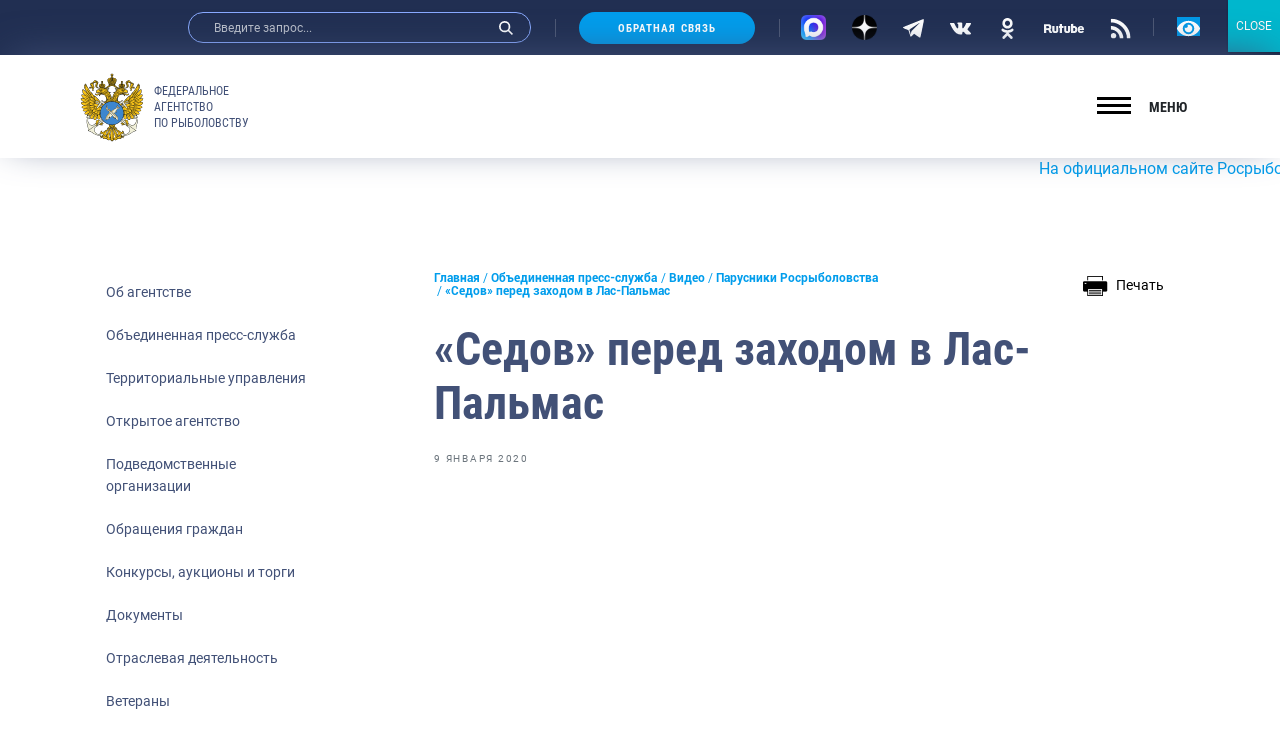

--- FILE ---
content_type: text/html; charset=UTF-8
request_url: https://fish.gov.ru/video/parusniki-rosrybolovstva/2020/01/09/sedov-pered-zakhodom-v-las-palmas/
body_size: 29780
content:
<!doctype html>
<html lang="ru-RU">
<head>
    <meta charset="UTF-8">
    <meta name="viewport" content="width=device-width, initial-scale=1.0, shrink-to-fit=no">
<meta name="yandex-verification" content="c5e43b4e23ae30b7" />
    <link rel="profile" href="http://gmpg.org/xfn/11">
    <style type="text/css">.wpfts-result-item .wpfts-smart-excerpt {}.wpfts-result-item .wpfts-not-found {color:#808080;font-size:0.9em;}.wpfts-result-item .wpfts-score {color:#006621;font-size:0.9em;}.wpfts-shift {margin-left:40px;}.wpfts-result-item .wpfts-download-link {color:#006621;font-size:0.9em;}.wpfts-result-item .wpfts-file-size {color:#006621;font-size:0.9em;}</style>
	<title>«Седов» перед заходом в Лас-Пальмас | Федеральное агентство по рыболовству</title>
	<meta name="description" content="Впереди у барка «Седов» прибытие на Канарские острова.  До порта Лас-Пальмас остаются считанные мили. На горизонте уже видны силуэты островов." />
	<meta name="robots" content="index, follow, max-snippet:-1, max-image-preview:large, max-video-preview:-1" />
	<link rel="canonical" href="https://fish.gov.ru/video/parusniki-rosrybolovstva/2020/01/09/sedov-pered-zakhodom-v-las-palmas/" />
	<meta property="og:locale" content="ru_RU" />
	<meta property="og:type" content="article" />
	<meta property="og:title" content="«Седов» перед заходом в Лас-Пальмас | Федеральное агентство по рыболовству" />
	<meta property="og:description" content="Впереди у барка «Седов» прибытие на Канарские острова.  До порта Лас-Пальмас остаются считанные мили. На горизонте уже видны силуэты островов." />
	<meta property="og:url" content="https://fish.gov.ru/video/parusniki-rosrybolovstva/2020/01/09/sedov-pered-zakhodom-v-las-palmas/" />
	<meta property="og:site_name" content="Федеральное агентство по рыболовству" />
	<meta property="article:publisher" content="https://www.facebook.com/fish.gov.ru?fref=ts" />
	<meta property="article:published_time" content="2020-01-08T23:42:16+00:00" />
	<meta property="article:modified_time" content="2021-04-13T08:13:17+00:00" />
	<meta property="og:image" content="https://fish.gov.ru/wp-content/uploads/WhatsApp_Image_2021-05-28_at_10.23.55.jpeg" />
	<meta property="og:image:width" content="1280" />
	<meta property="og:image:height" content="1280" />
	<meta name="twitter:card" content="summary_large_image" />
	<meta name="twitter:creator" content="@fish_gov_ru" />
	<meta name="twitter:site" content="@fish_gov_ru" />
	<script type="application/ld+json" class="yoast-schema-graph">{"@context":"https://schema.org","@graph":[{"@type":"Organization","@id":"https://fish.gov.ru/#organization","name":"\u0424\u0435\u0434\u0435\u0440\u0430\u043b\u044c\u043d\u043e\u0435 \u0430\u0433\u0435\u043d\u0442\u0441\u0442\u0432\u043e \u043f\u043e \u0440\u044b\u0431\u043e\u043b\u043e\u0432\u0441\u0442\u0432\u0443","url":"https://fish.gov.ru/","sameAs":["https://www.facebook.com/fish.gov.ru?fref=ts","https://www.instagram.com/fish.gov.ru/?utm_medium=copy_link","http://www.youtube.com/channel/UCOhJUGN_cghN2JUC-o1n2SA","https://twitter.com/fish_gov_ru"],"logo":{"@type":"ImageObject","@id":"https://fish.gov.ru/#logo","inLanguage":"ru-RU","url":"https://fish.gov.ru/wp-content/uploads/images/ob_agentstve/\u042d\u043c\u0431\u043b\u0435\u043c\u0430/far_logo_no_text.png","width":2764,"height":2464,"caption":"\u0424\u0435\u0434\u0435\u0440\u0430\u043b\u044c\u043d\u043e\u0435 \u0430\u0433\u0435\u043d\u0442\u0441\u0442\u0432\u043e \u043f\u043e \u0440\u044b\u0431\u043e\u043b\u043e\u0432\u0441\u0442\u0432\u0443"},"image":{"@id":"https://fish.gov.ru/#logo"}},{"@type":"WebSite","@id":"https://fish.gov.ru/#website","url":"https://fish.gov.ru/","name":"\u0424\u0435\u0434\u0435\u0440\u0430\u043b\u044c\u043d\u043e\u0435 \u0430\u0433\u0435\u043d\u0442\u0441\u0442\u0432\u043e \u043f\u043e \u0440\u044b\u0431\u043e\u043b\u043e\u0432\u0441\u0442\u0432\u0443","description":"\u041e\u0444\u0438\u0446\u0438\u0430\u043b\u044c\u043d\u044b\u0439 \u0441\u0430\u0439\u0442 \u0424\u0435\u0434\u0435\u0440\u0430\u043b\u044c\u043d\u043e\u0433\u043e \u0430\u0433\u0435\u043d\u0442\u0441\u0442\u0432\u043e \u043f\u043e \u0440\u044b\u0431\u043e\u043b\u043e\u0432\u0441\u0442\u0432\u0443","publisher":{"@id":"https://fish.gov.ru/#organization"},"potentialAction":[{"@type":"SearchAction","target":"https://fish.gov.ru/?s={search_term_string}","query-input":"required name=search_term_string"}],"inLanguage":"ru-RU"},{"@type":"WebPage","@id":"https://fish.gov.ru/video/parusniki-rosrybolovstva/2020/01/09/sedov-pered-zakhodom-v-las-palmas/#webpage","url":"https://fish.gov.ru/video/parusniki-rosrybolovstva/2020/01/09/sedov-pered-zakhodom-v-las-palmas/","name":"\u00ab\u0421\u0435\u0434\u043e\u0432\u00bb \u043f\u0435\u0440\u0435\u0434 \u0437\u0430\u0445\u043e\u0434\u043e\u043c \u0432 \u041b\u0430\u0441-\u041f\u0430\u043b\u044c\u043c\u0430\u0441 | \u0424\u0435\u0434\u0435\u0440\u0430\u043b\u044c\u043d\u043e\u0435 \u0430\u0433\u0435\u043d\u0442\u0441\u0442\u0432\u043e \u043f\u043e \u0440\u044b\u0431\u043e\u043b\u043e\u0432\u0441\u0442\u0432\u0443","isPartOf":{"@id":"https://fish.gov.ru/#website"},"datePublished":"2020-01-08T23:42:16+00:00","dateModified":"2021-04-13T08:13:17+00:00","description":"\u0412\u043f\u0435\u0440\u0435\u0434\u0438 \u0443 \u0431\u0430\u0440\u043a\u0430 \u00ab\u0421\u0435\u0434\u043e\u0432\u00bb \u043f\u0440\u0438\u0431\u044b\u0442\u0438\u0435 \u043d\u0430 \u041a\u0430\u043d\u0430\u0440\u0441\u043a\u0438\u0435 \u043e\u0441\u0442\u0440\u043e\u0432\u0430. \u0414\u043e \u043f\u043e\u0440\u0442\u0430 \u041b\u0430\u0441-\u041f\u0430\u043b\u044c\u043c\u0430\u0441 \u043e\u0441\u0442\u0430\u044e\u0442\u0441\u044f \u0441\u0447\u0438\u0442\u0430\u043d\u043d\u044b\u0435 \u043c\u0438\u043b\u0438. \u041d\u0430 \u0433\u043e\u0440\u0438\u0437\u043e\u043d\u0442\u0435 \u0443\u0436\u0435 \u0432\u0438\u0434\u043d\u044b \u0441\u0438\u043b\u0443\u044d\u0442\u044b \u043e\u0441\u0442\u0440\u043e\u0432\u043e\u0432.","breadcrumb":{"@id":"https://fish.gov.ru/video/parusniki-rosrybolovstva/2020/01/09/sedov-pered-zakhodom-v-las-palmas/#breadcrumb"},"inLanguage":"ru-RU","potentialAction":[{"@type":"ReadAction","target":["https://fish.gov.ru/video/parusniki-rosrybolovstva/2020/01/09/sedov-pered-zakhodom-v-las-palmas/"]}]},{"@type":"BreadcrumbList","@id":"https://fish.gov.ru/video/parusniki-rosrybolovstva/2020/01/09/sedov-pered-zakhodom-v-las-palmas/#breadcrumb","itemListElement":[{"@type":"ListItem","position":1,"item":{"@type":"WebPage","@id":"https://fish.gov.ru/","url":"https://fish.gov.ru/","name":"\u0413\u043b\u0430\u0432\u043d\u0430\u044f"}},{"@type":"ListItem","position":2,"item":{"@type":"WebPage","@id":"https://fish.gov.ru/obiedinennaya-press-sluzhba/","url":"https://fish.gov.ru/obiedinennaya-press-sluzhba/","name":"\u041e\u0431\u044a\u0435\u0434\u0438\u043d\u0435\u043d\u043d\u0430\u044f \u043f\u0440\u0435\u0441\u0441-\u0441\u043b\u0443\u0436\u0431\u0430"}},{"@type":"ListItem","position":3,"item":{"@type":"WebPage","@id":"https://fish.gov.ru/category/video/","url":"https://fish.gov.ru/category/video/","name":"\u0412\u0438\u0434\u0435\u043e"}},{"@type":"ListItem","position":4,"item":{"@type":"WebPage","@id":"https://fish.gov.ru/category/video/parusniki-rosrybolovstva/","url":"https://fish.gov.ru/category/video/parusniki-rosrybolovstva/","name":"\u041f\u0430\u0440\u0443\u0441\u043d\u0438\u043a\u0438 \u0420\u043e\u0441\u0440\u044b\u0431\u043e\u043b\u043e\u0432\u0441\u0442\u0432\u0430"}},{"@type":"ListItem","position":5,"item":{"@type":"WebPage","@id":"https://fish.gov.ru/video/parusniki-rosrybolovstva/2020/01/09/sedov-pered-zakhodom-v-las-palmas/","url":"https://fish.gov.ru/video/parusniki-rosrybolovstva/2020/01/09/sedov-pered-zakhodom-v-las-palmas/","name":"\u00ab\u0421\u0435\u0434\u043e\u0432\u00bb \u043f\u0435\u0440\u0435\u0434 \u0437\u0430\u0445\u043e\u0434\u043e\u043c \u0432 \u041b\u0430\u0441-\u041f\u0430\u043b\u044c\u043c\u0430\u0441"}}]},{"@type":"Article","@id":"https://fish.gov.ru/video/parusniki-rosrybolovstva/2020/01/09/sedov-pered-zakhodom-v-las-palmas/#article","isPartOf":{"@id":"https://fish.gov.ru/video/parusniki-rosrybolovstva/2020/01/09/sedov-pered-zakhodom-v-las-palmas/#webpage"},"author":{"@id":""},"headline":"\u00ab\u0421\u0435\u0434\u043e\u0432\u00bb \u043f\u0435\u0440\u0435\u0434 \u0437\u0430\u0445\u043e\u0434\u043e\u043c \u0432 \u041b\u0430\u0441-\u041f\u0430\u043b\u044c\u043c\u0430\u0441","datePublished":"2020-01-08T23:42:16+00:00","dateModified":"2021-04-13T08:13:17+00:00","mainEntityOfPage":{"@id":"https://fish.gov.ru/video/parusniki-rosrybolovstva/2020/01/09/sedov-pered-zakhodom-v-las-palmas/#webpage"},"publisher":{"@id":"https://fish.gov.ru/#organization"},"articleSection":"\u041f\u0430\u0440\u0443\u0441\u043d\u0438\u043a\u0438 \u0420\u043e\u0441\u0440\u044b\u0431\u043e\u043b\u043e\u0432\u0441\u0442\u0432\u0430","inLanguage":"ru-RU"}]}</script>


<link rel="stylesheet" href="https://fish.gov.ru/wp/wp-includes/css/dist/block-library/style.min.css"><link rel="stylesheet" href="https://fish.gov.ru/wp/wp-includes/css/dist/block-library/theme.min.css"><link rel="stylesheet" href="https://fish.gov.ru/wp-content/plugins/contact-form-7/includes/css/styles.css"><link rel="stylesheet" href="https://fish.gov.ru/wp-content/plugins/encyclopedia-lexicon-glossary-wiki-dictionary/assets/css/encyclopedia.css"><link rel="stylesheet" href="https://fish.gov.ru/wp-content/plugins/encyclopedia-lexicon-glossary-wiki-dictionary/assets/css/tooltips.css"><link rel="stylesheet" href="https://fish.gov.ru/wp-content/plugins/fulltext-search-pro/style/wpfts_autocomplete.css"><link rel="stylesheet" href="https://fish.gov.ru/wp/wp-includes/css/dashicons.min.css"><link rel="stylesheet" href="https://fish.gov.ru/wp-content/plugins/post-views-counter/css/frontend.css"><link rel="stylesheet" href="https://fish.gov.ru/wp-content/plugins/widget-options/assets/css/widget-options.css"><link rel="stylesheet" href="https://fish.gov.ru/wp-content/plugins/wp-polls/polls-css.css"><style id='wp-polls-inline-css' type='text/css'>
.wp-polls .pollbar {
	margin: 1px;
	font-size: 6px;
	line-height: 8px;
	height: 8px;
	background-image: url('https://fish.gov.ru/wp-content/plugins/wp-polls/images/default/pollbg.gif');
	border: 1px solid #c8c8c8;
}

</style>
<link rel="stylesheet" href="https://fish.gov.ru/wp-content/themes/app/style.css"><link rel="stylesheet" href="https://fish.gov.ru/wp-content/plugins/popup-maker/assets/css/pum-site.min.css"><style id='popup-maker-site-inline-css' type='text/css'>
/* Popup Google Fonts */
@import url('//fonts.googleapis.com/css?family=Montserrat:100');

/* Popup Theme 103793: Content Only - For use with page builders or block editor */
.pum-theme-103793, .pum-theme-content-only { background-color: rgba( 0, 0, 0, 0.70 ) } 
.pum-theme-103793 .pum-container, .pum-theme-content-only .pum-container { padding: 0px; border-radius: 0px; border: 1px none #000000; box-shadow: 0px 0px 0px 0px rgba( 2, 2, 2, 0.00 ) } 
.pum-theme-103793 .pum-title, .pum-theme-content-only .pum-title { color: #000000; text-align: left; text-shadow: 0px 0px 0px rgba( 2, 2, 2, 0.23 ); font-family: inherit; font-weight: 400; font-size: 32px; line-height: 36px } 
.pum-theme-103793 .pum-content, .pum-theme-content-only .pum-content { color: #8c8c8c; font-family: inherit; font-weight: 400 } 
.pum-theme-103793 .pum-content + .pum-close, .pum-theme-content-only .pum-content + .pum-close { position: absolute; height: 18px; width: 18px; left: auto; right: 7px; bottom: auto; top: 7px; padding: 0px; color: #000000; font-family: inherit; font-weight: 700; font-size: 20px; line-height: 20px; border: 1px none #ffffff; border-radius: 15px; box-shadow: 0px 0px 0px 0px rgba( 2, 2, 2, 0.00 ); text-shadow: 0px 0px 0px rgba( 0, 0, 0, 0.00 ); background-color: rgba( 255, 255, 255, 0.00 ) } 

/* Popup Theme 103792: Floating Bar - Soft Blue */
.pum-theme-103792, .pum-theme-floating-bar { background-color: rgba( 255, 255, 255, 0.00 ) } 
.pum-theme-103792 .pum-container, .pum-theme-floating-bar .pum-container { padding: 8px; border-radius: 0px; border: 1px none #000000; box-shadow: 1px 1px 3px 0px rgba( 2, 2, 2, 0.23 ); background-color: rgba( 238, 246, 252, 1.00 ) } 
.pum-theme-103792 .pum-title, .pum-theme-floating-bar .pum-title { color: #505050; text-align: left; text-shadow: 0px 0px 0px rgba( 2, 2, 2, 0.23 ); font-family: inherit; font-weight: 400; font-size: 32px; line-height: 36px } 
.pum-theme-103792 .pum-content, .pum-theme-floating-bar .pum-content { color: #505050; font-family: inherit; font-weight: 400 } 
.pum-theme-103792 .pum-content + .pum-close, .pum-theme-floating-bar .pum-content + .pum-close { position: absolute; height: 18px; width: 18px; left: auto; right: 5px; bottom: auto; top: 50%; padding: 0px; color: #505050; font-family: Sans-Serif; font-weight: 700; font-size: 15px; line-height: 18px; border: 1px solid #505050; border-radius: 15px; box-shadow: 0px 0px 0px 0px rgba( 2, 2, 2, 0.00 ); text-shadow: 0px 0px 0px rgba( 0, 0, 0, 0.00 ); background-color: rgba( 255, 255, 255, 0.00 ); transform: translate(0, -50%) } 

/* Popup Theme 103791: Framed Border */
.pum-theme-103791, .pum-theme-framed-border { background-color: rgba( 255, 255, 255, 0.50 ) } 
.pum-theme-103791 .pum-container, .pum-theme-framed-border .pum-container { padding: 18px; border-radius: 0px; border: 20px outset #dd3333; box-shadow: 1px 1px 3px 0px rgba( 2, 2, 2, 0.97 ) inset; background-color: rgba( 255, 251, 239, 1.00 ) } 
.pum-theme-103791 .pum-title, .pum-theme-framed-border .pum-title { color: #000000; text-align: left; text-shadow: 0px 0px 0px rgba( 2, 2, 2, 0.23 ); font-family: inherit; font-weight: 100; font-size: 32px; line-height: 36px } 
.pum-theme-103791 .pum-content, .pum-theme-framed-border .pum-content { color: #2d2d2d; font-family: inherit; font-weight: 100 } 
.pum-theme-103791 .pum-content + .pum-close, .pum-theme-framed-border .pum-content + .pum-close { position: absolute; height: 20px; width: 20px; left: auto; right: -20px; bottom: auto; top: -20px; padding: 0px; color: #ffffff; font-family: Tahoma; font-weight: 700; font-size: 16px; line-height: 18px; border: 1px none #ffffff; border-radius: 0px; box-shadow: 0px 0px 0px 0px rgba( 2, 2, 2, 0.23 ); text-shadow: 0px 0px 0px rgba( 0, 0, 0, 0.23 ); background-color: rgba( 0, 0, 0, 0.55 ) } 

/* Popup Theme 103790: Cutting Edge */
.pum-theme-103790, .pum-theme-cutting-edge { background-color: rgba( 0, 0, 0, 0.50 ) } 
.pum-theme-103790 .pum-container, .pum-theme-cutting-edge .pum-container { padding: 18px; border-radius: 0px; border: 1px none #000000; box-shadow: 0px 10px 25px 0px rgba( 2, 2, 2, 0.50 ); background-color: rgba( 30, 115, 190, 1.00 ) } 
.pum-theme-103790 .pum-title, .pum-theme-cutting-edge .pum-title { color: #ffffff; text-align: left; text-shadow: 0px 0px 0px rgba( 2, 2, 2, 0.23 ); font-family: Sans-Serif; font-weight: 100; font-size: 26px; line-height: 28px } 
.pum-theme-103790 .pum-content, .pum-theme-cutting-edge .pum-content { color: #ffffff; font-family: inherit; font-weight: 100 } 
.pum-theme-103790 .pum-content + .pum-close, .pum-theme-cutting-edge .pum-content + .pum-close { position: absolute; height: 24px; width: 24px; left: auto; right: 0px; bottom: auto; top: 0px; padding: 0px; color: #1e73be; font-family: Times New Roman; font-weight: 100; font-size: 32px; line-height: 24px; border: 1px none #ffffff; border-radius: 0px; box-shadow: -1px 1px 1px 0px rgba( 2, 2, 2, 0.10 ); text-shadow: -1px 1px 1px rgba( 0, 0, 0, 0.10 ); background-color: rgba( 238, 238, 34, 1.00 ) } 

/* Popup Theme 103789: Hello Box */
.pum-theme-103789, .pum-theme-hello-box { background-color: rgba( 0, 0, 0, 0.75 ) } 
.pum-theme-103789 .pum-container, .pum-theme-hello-box .pum-container { padding: 30px; border-radius: 80px; border: 14px solid #81d742; box-shadow: 0px 0px 0px 0px rgba( 2, 2, 2, 0.00 ); background-color: rgba( 255, 255, 255, 1.00 ) } 
.pum-theme-103789 .pum-title, .pum-theme-hello-box .pum-title { color: #2d2d2d; text-align: left; text-shadow: 0px 0px 0px rgba( 2, 2, 2, 0.23 ); font-family: Montserrat; font-weight: 100; font-size: 32px; line-height: 36px } 
.pum-theme-103789 .pum-content, .pum-theme-hello-box .pum-content { color: #2d2d2d; font-family: inherit; font-weight: 100 } 
.pum-theme-103789 .pum-content + .pum-close, .pum-theme-hello-box .pum-content + .pum-close { position: absolute; height: auto; width: auto; left: auto; right: -30px; bottom: auto; top: -30px; padding: 0px; color: #2d2d2d; font-family: Times New Roman; font-weight: 100; font-size: 32px; line-height: 28px; border: 1px none #ffffff; border-radius: 28px; box-shadow: 0px 0px 0px 0px rgba( 2, 2, 2, 0.23 ); text-shadow: 0px 0px 0px rgba( 0, 0, 0, 0.23 ); background-color: rgba( 255, 255, 255, 1.00 ) } 

/* Popup Theme 103788: Enterprise Blue */
.pum-theme-103788, .pum-theme-enterprise-blue { background-color: rgba( 0, 0, 0, 0.70 ) } 
.pum-theme-103788 .pum-container, .pum-theme-enterprise-blue .pum-container { padding: 28px; border-radius: 5px; border: 1px none #000000; box-shadow: 0px 10px 25px 4px rgba( 2, 2, 2, 0.50 ); background-color: rgba( 255, 255, 255, 1.00 ) } 
.pum-theme-103788 .pum-title, .pum-theme-enterprise-blue .pum-title { color: #315b7c; text-align: left; text-shadow: 0px 0px 0px rgba( 2, 2, 2, 0.23 ); font-family: inherit; font-weight: 100; font-size: 34px; line-height: 36px } 
.pum-theme-103788 .pum-content, .pum-theme-enterprise-blue .pum-content { color: #2d2d2d; font-family: inherit; font-weight: 100 } 
.pum-theme-103788 .pum-content + .pum-close, .pum-theme-enterprise-blue .pum-content + .pum-close { position: absolute; height: 28px; width: 28px; left: auto; right: 8px; bottom: auto; top: 8px; padding: 4px; color: #ffffff; font-family: Times New Roman; font-weight: 100; font-size: 20px; line-height: 20px; border: 1px none #ffffff; border-radius: 42px; box-shadow: 0px 0px 0px 0px rgba( 2, 2, 2, 0.23 ); text-shadow: 0px 0px 0px rgba( 0, 0, 0, 0.23 ); background-color: rgba( 49, 91, 124, 1.00 ) } 

/* Popup Theme 103787: Light Box */
.pum-theme-103787, .pum-theme-lightbox { background-color: rgba( 0, 0, 0, 0.60 ) } 
.pum-theme-103787 .pum-container, .pum-theme-lightbox .pum-container { padding: 18px; border-radius: 3px; border: 8px solid #000000; box-shadow: 0px 0px 30px 0px rgba( 2, 2, 2, 1.00 ); background-color: rgba( 255, 255, 255, 1.00 ) } 
.pum-theme-103787 .pum-title, .pum-theme-lightbox .pum-title { color: #000000; text-align: left; text-shadow: 0px 0px 0px rgba( 2, 2, 2, 0.23 ); font-family: inherit; font-weight: 100; font-size: 32px; line-height: 36px } 
.pum-theme-103787 .pum-content, .pum-theme-lightbox .pum-content { color: #000000; font-family: inherit; font-weight: 100 } 
.pum-theme-103787 .pum-content + .pum-close, .pum-theme-lightbox .pum-content + .pum-close { position: absolute; height: 26px; width: 26px; left: auto; right: -13px; bottom: auto; top: -13px; padding: 0px; color: #ffffff; font-family: Arial; font-weight: 100; font-size: 24px; line-height: 24px; border: 2px solid #ffffff; border-radius: 26px; box-shadow: 0px 0px 15px 1px rgba( 2, 2, 2, 0.75 ); text-shadow: 0px 0px 0px rgba( 0, 0, 0, 0.23 ); background-color: rgba( 0, 0, 0, 1.00 ) } 

/* Popup Theme 103786: Default Theme */
.pum-theme-103786, .pum-theme-default-theme { background-color: rgba( 255, 255, 255, 1.00 ) } 
.pum-theme-103786 .pum-container, .pum-theme-default-theme .pum-container { padding: 18px; border-radius: 0px; border: 1px none #000000; box-shadow: 1px 1px 3px 0px rgba( 2, 2, 2, 0.23 ); background-color: rgba( 249, 249, 249, 1.00 ) } 
.pum-theme-103786 .pum-title, .pum-theme-default-theme .pum-title { color: #000000; text-align: left; text-shadow: 0px 0px 0px rgba( 2, 2, 2, 0.23 ); font-family: inherit; font-weight: 400; font-size: 32px; font-style: normal; line-height: 36px } 
.pum-theme-103786 .pum-content, .pum-theme-default-theme .pum-content { color: #8c8c8c; font-family: inherit; font-weight: 400; font-style: inherit } 
.pum-theme-103786 .pum-content + .pum-close, .pum-theme-default-theme .pum-content + .pum-close { position: absolute; height: auto; width: auto; left: auto; right: 0px; bottom: auto; top: 0px; padding: 8px; color: #ffffff; font-family: inherit; font-weight: 400; font-size: 12px; font-style: inherit; line-height: 36px; border: 1px none #ffffff; border-radius: 0px; box-shadow: 1px 1px 3px 0px rgba( 2, 2, 2, 0.23 ); text-shadow: 0px 0px 0px rgba( 0, 0, 0, 0.23 ); background-color: rgba( 0, 183, 205, 1.00 ) } 

#pum-104940 {z-index: 1999999999}
#pum-103797 {z-index: 1999999999}
#pum-103795 {z-index: 1999999999}
#pum-103794 {z-index: 1999999999}

</style>
<link rel="stylesheet" href="https://fish.gov.ru/wp-content/plugins/add-to-any/addtoany.min.css"><link rel="stylesheet" href="https://fish.gov.ru/wp-content/themes/app/assets/build/css/vendors.css"><link rel="stylesheet" href="https://fish.gov.ru/wp-content/themes/app/assets/build/css/app.css"><link rel="stylesheet" href="https://fish.gov.ru/wp-content/themes/app/assets/main.css"><link rel="stylesheet" href="https://fish.gov.ru/wp-content/plugins/button-visually-impaired/assets/css/bvi.min.css"><style id='bvi-style-inline-css' type='text/css'>
a.bvi-link-widget, a.bvi-link-shortcode {color: #ffffff !important; background-color: #0299e7 !important;}
</style>
<script src="https://fish.gov.ru/wp-content/plugins/wp-yandex-metrika/assets/YmEc.min.js"></script><script>
window.tmpwpym={datalayername:'dataLayer',counters:JSON.parse('[{"number":"96688446","webvisor":"1"}]'),targets:JSON.parse('[]')};
</script><script src="https://fish.gov.ru/wp/wp-includes/js/jquery/jquery.min.js"></script><script src="https://fish.gov.ru/wp/wp-includes/js/jquery/jquery-migrate.min.js"></script><script src="https://fish.gov.ru/wp-content/plugins/wp-yandex-metrika/assets/frontend.min.js"></script><script src="https://fish.gov.ru/wp-content/plugins/add-to-any/addtoany.min.js"></script><script src="https://fish.gov.ru/wp/wp-includes/js/dist/vendor/wp-polyfill.min.js"></script><script>
( 'fetch' in window ) || document.write( '<script src="https://fish.gov.ru/wp/wp-includes/js/dist/vendor/wp-polyfill-fetch.min.js">' + 'ipt>' );( document.contains ) || document.write( '<script src="https://fish.gov.ru/wp/wp-includes/js/dist/vendor/wp-polyfill-node-contains.min.js">' + 'ipt>' );( window.DOMRect ) || document.write( '<script src="https://fish.gov.ru/wp/wp-includes/js/dist/vendor/wp-polyfill-dom-rect.min.js">' + 'ipt>' );( window.URL && window.URL.prototype && window.URLSearchParams ) || document.write( '<script src="https://fish.gov.ru/wp/wp-includes/js/dist/vendor/wp-polyfill-url.min.js">' + 'ipt>' );( window.FormData && window.FormData.prototype.keys ) || document.write( '<script src="https://fish.gov.ru/wp/wp-includes/js/dist/vendor/wp-polyfill-formdata.min.js">' + 'ipt>' );( Element.prototype.matches && Element.prototype.closest ) || document.write( '<script src="https://fish.gov.ru/wp/wp-includes/js/dist/vendor/wp-polyfill-element-closest.min.js">' + 'ipt>' );
</script><script src="https://fish.gov.ru/wp/wp-includes/js/dist/i18n.min.js"></script><script src="https://fish.gov.ru/wp/wp-includes/js/jquery/ui/core.min.js"></script><script src="https://fish.gov.ru/wp/wp-includes/js/jquery/ui/menu.min.js"></script><script src="https://fish.gov.ru/wp/wp-includes/js/dist/dom-ready.min.js"></script><script>
( function( domain, translations ) {
	var localeData = translations.locale_data[ domain ] || translations.locale_data.messages;
	localeData[""].domain = domain;
	wp.i18n.setLocaleData( localeData, domain );
} )( "default", {"translation-revision-date":"2021-06-06 13:43:03+0000","generator":"GlotPress\/3.0.0-alpha.2","domain":"messages","locale_data":{"messages":{"":{"domain":"messages","plural-forms":"nplurals=3; plural=(n % 10 == 1 && n % 100 != 11) ? 0 : ((n % 10 >= 2 && n % 10 <= 4 && (n % 100 < 12 || n % 100 > 14)) ? 1 : 2);","lang":"ru"},"Notifications":["\u0423\u0432\u0435\u0434\u043e\u043c\u043b\u0435\u043d\u0438\u044f"]}},"comment":{"reference":"wp-includes\/js\/dist\/a11y.js"}} );
</script><script src="https://fish.gov.ru/wp/wp-includes/js/dist/a11y.min.js"></script><script type='text/javascript' id='jquery-ui-autocomplete-js-extra'>
/* <![CDATA[ */
var uiAutocompleteL10n = {"noResults":"\u0420\u0435\u0437\u0443\u043b\u044c\u0442\u0430\u0442\u043e\u0432 \u043d\u0435 \u043d\u0430\u0439\u0434\u0435\u043d\u043e.","oneResult":"\u041d\u0430\u0439\u0434\u0435\u043d 1 \u0440\u0435\u0437\u0443\u043b\u044c\u0442\u0430\u0442. \u0414\u043b\u044f \u043f\u0435\u0440\u0435\u043c\u0435\u0449\u0435\u043d\u0438\u044f \u0438\u0441\u043f\u043e\u043b\u044c\u0437\u0443\u0439\u0442\u0435 \u043a\u043b\u0430\u0432\u0438\u0448\u0438 \u0432\u0432\u0435\u0440\u0445\/\u0432\u043d\u0438\u0437.","manyResults":"\u041d\u0430\u0439\u0434\u0435\u043d\u043e \u0440\u0435\u0437\u0443\u043b\u044c\u0442\u0430\u0442\u043e\u0432: %d. \u0414\u043b\u044f \u043f\u0435\u0440\u0435\u043c\u0435\u0449\u0435\u043d\u0438\u044f \u0438\u0441\u043f\u043e\u043b\u044c\u0437\u0443\u0439\u0442\u0435 \u043a\u043b\u0430\u0432\u0438\u0448\u0438 \u0432\u0432\u0435\u0440\u0445\/\u0432\u043d\u0438\u0437.","itemSelected":"\u041e\u0431\u044a\u0435\u043a\u0442 \u0432\u044b\u0431\u0440\u0430\u043d."};
/* ]]> */
</script>
<script src="https://fish.gov.ru/wp/wp-includes/js/jquery/ui/autocomplete.min.js"></script><script src="https://fish.gov.ru/wp-content/plugins/fulltext-search-pro/js/wpfts_frontend.js"></script>
<script data-cfasync="false">
window.a2a_config=window.a2a_config||{};a2a_config.callbacks=[];a2a_config.overlays=[];a2a_config.templates={};a2a_localize = {
	Share: "Отправить",
	Save: "Сохранить",
	Subscribe: "Подписаться",
	Email: "E-mail",
	Bookmark: "В закладки!",
	ShowAll: "Показать все",
	ShowLess: "Показать остальное",
	FindServices: "Найти сервис(ы)",
	FindAnyServiceToAddTo: "Найти сервис и добавить",
	PoweredBy: "Работает на",
	ShareViaEmail: "Поделиться по электронной почте",
	SubscribeViaEmail: "Подписаться по электронной почте",
	BookmarkInYourBrowser: "Добавить в закладки",
	BookmarkInstructions: "Нажмите Ctrl+D или \u2318+D, чтобы добавить страницу в закладки",
	AddToYourFavorites: "Добавить в Избранное",
	SendFromWebOrProgram: "Отправлять с любого email-адреса или email-программы",
	EmailProgram: "Почтовая программа",
	More: "Подробнее&#8230;",
	ThanksForSharing: "Спасибо, что поделились!",
	ThanksForFollowing: "Спасибо за подписку!"
};

(function(d,s,a,b){a=d.createElement(s);b=d.getElementsByTagName(s)[0];a.async=1;a.src="https://static.addtoany.com/menu/page.js";b.parentNode.insertBefore(a,b);})(document,"script");
</script>
<script type="text/javascript">
		document.wpfts_ajaxurl = "https://fish.gov.ru/wp/wp-admin/admin-ajax.php";
	</script><meta name="verification" content="f612c7d25f5690ad41496fcfdbf8d1" />    <script>document.documentElement.classList.add('js');</script>
            <!-- Yandex.Metrica counter -->
        <script type="text/javascript">
            (function (m, e, t, r, i, k, a) {
                m[i] = m[i] || function () {
                    (m[i].a = m[i].a || []).push(arguments)
                };
                m[i].l = 1 * new Date();
                k = e.createElement(t), a = e.getElementsByTagName(t)[0], k.async = 1, k.src = r, a.parentNode.insertBefore(k, a)
            })

            (window, document, "script", "https://mc.yandex.ru/metrika/tag.js", "ym");

            ym("96688446", "init", {
                clickmap: true,
                trackLinks: true,
                accurateTrackBounce: true,
                webvisor: true,
                ecommerce: "dataLayer",
                params: {
                    __ym: {
                        "ymCmsPlugin": {
                            "cms": "wordpress",
                            "cmsVersion":"5.6",
                            "pluginVersion": "1.2.0",
                            "ymCmsRip": "1597463007"
                        }
                    }
                }
            });
        </script>
        <!-- /Yandex.Metrica counter -->
        <link rel="icon" href="https://fish.gov.ru/wp-content/uploads/2021/03/favicon.png" sizes="32x32">
<link rel="icon" href="https://fish.gov.ru/wp-content/uploads/2021/03/favicon.png" sizes="192x192">
<link rel="apple-touch-icon" href="https://fish.gov.ru/wp-content/uploads/2021/03/favicon.png">
<meta name="msapplication-TileImage" content="https://fish.gov.ru/wp-content/uploads/2021/03/favicon.png">
</head>
<body class="post-template-default single single-post postid-40118 single-format-video wp-custom-logo wp-embed-responsive sedov-pered-zakhodom-v-las-palmas">
    
    
    <!-- Yandex.Metrika counter -->
    <script type="text/javascript" >
        (function(m,e,t,r,i,k,a){m[i]=m[i]||function(){(m[i].a=m[i].a||[]).push(arguments)};
            m[i].l=1*new Date();k=e.createElement(t),a=e.getElementsByTagName(t)[0],k.async=1,k.src=r,a.parentNode.insertBefore(k,a)})
        (window, document, "script", "https://mc.yandex.ru/metrika/tag.js", "ym");

        ym(73214317, "init", {
            clickmap:true,
            trackLinks:true,
            accurateTrackBounce:true,
            webvisor:true
        });
    </script>
    <noscript><div><img src="https://mc.yandex.ru/watch/73214317" style="position:absolute; left:-9999px;" alt="" /></div></noscript>
    <!-- /Yandex.Metrika counter -->

    <!-- Yandex.Metrika counter -->
    <script type="text/javascript" >
        (function (d, w, c) {
            (w[c] = w[c] || []).push(function() {
                try {
                    w.yaCounter49901560 = new Ya.Metrika2({
                        id:49901560,
                        clickmap:true,
                        trackLinks:true,
                        accurateTrackBounce:true
                    });
                } catch(e) { }
            });

            var n = d.getElementsByTagName("script")[0],
                s = d.createElement("script"),
                f = function () { n.parentNode.insertBefore(s, n); };
            s.type = "text/javascript";
            s.async = true;
            s.src = "https://mc.yandex.ru/metrika/tag.js";

            if (w.opera == "[object Opera]") {
                d.addEventListener("DOMContentLoaded", f, false);
            } else { f(); }
        })(document, window, "yandex_metrika_callbacks2");
    </script>
    <noscript><div><img src="https://mc.yandex.ru/watch/49901560" style="position:absolute; left:-9999px;" alt="" /></div></noscript>
    <!-- /Yandex.Metrika counter -->

    <!-- Yandex.Metrika counter -->
    <script type="text/javascript">
        (function (d, w, c) {
            (w[c] = w[c] || []).push(function() {
                try {
                    w.yaCounter31445288 = new Ya.Metrika({
                        id:31445288,
                        clickmap:true,
                        trackLinks:true,
                        accurateTrackBounce:true,
                        webvisor:true
                    });
                } catch(e) { }
            });

            var n = d.getElementsByTagName("script")[0],
                s = d.createElement("script"),
                f = function () { n.parentNode.insertBefore(s, n); };
            s.type = "text/javascript";
            s.async = true;
            s.src = "https://mc.yandex.ru/metrika/watch.js";

            if (w.opera == "[object Opera]") {
                d.addEventListener("DOMContentLoaded", f, false);
            } else { f(); }
        })(document, window, "yandex_metrika_callbacks");
    </script>
    <noscript><div><img src="https://mc.yandex.ru/watch/31445288" style="position:absolute; left:-9999px;" alt="" /></div></noscript>
    <!-- /Yandex.Metrika counter -->

    
    <div class="wrapper" id="app">
        <div class="menu-block-hidden js-menu-block">
    <div class="menu-block-hidden__inner">
        <button class="btn button-close button-close--cross" type="button" aria-label="Закрыть">
            <svg class="svg-icon icon-cancel ">
                <use xlink:href="https://fish.gov.ru/wp-content/themes/app/assets/build/img/spriteSvg.svg#sprite-cancel"></use>
            </svg>
        </button>
        <div class="logo-wrap"><a class="logo logo--white logo--header" href="/">
            <div class="logo__image"><img class="img-fluid" src="https://fish.gov.ru/wp-content/themes/app/assets/build/img/logo.svg" alt="logo" width="64" height="68"></div><span class="logo__text">Федеральное<br> агентство<br> по&nbsp;рыболовству</span></a>
        </div>
        <form class="quick-search-form mb-4 px-2 d-none d-sm-none" role="search" method="get" action="https://fish.gov.ru/">
            <div class="search-field">
                <input class="form-control" type="text" name="s" value="" placeholder="Введите запрос...">
                <button class="btn btn-search" aria-label="Поиск">
                    <svg class="svg-icon icon-zoom ">
                        <use xlink:href="https://fish.gov.ru/wp-content/themes/app/assets/build/img/spriteSvg.svg#sprite-zoom"></use>
                    </svg>
                </button>
            </div>
        </form>
        <nav class="mobile-menu js-mobile-menu"><ul id="menu-osnovnoe" class="menu"><li id="menu-item-45" class="menu-item-sticky menu-item menu-item-type-post_type menu-item-object-page menu-item-has-children menu-item-45 has-children"><a title="Об агентстве" href="https://fish.gov.ru/about/">Об агентстве</a><button class="btn btn-arrow" type="button"></button>
<ul class="sub-menu">
	<li id="menu-item-33800" class="menu-item menu-item-type-post_type menu-item-object-page menu-item-has-children menu-item-33800 has-children"><a title="Руководитель" href="https://fish.gov.ru/about/rukovoditel/">Руководитель</a><button class="btn btn-arrow" type="button"></button>
	<ul class="sub-menu">
		<li id="menu-item-36475" class="menu-item menu-item-type-taxonomy menu-item-object-category menu-item-36475"><a title="Фотоальбом Руководителя" href="https://fish.gov.ru/category/fotogalereya/photo-report/">Фотоальбом Руководителя</a></li>
		<li id="menu-item-36452" class="menu-item menu-item-type-taxonomy menu-item-object-category menu-item-36452"><a title="Видеоальбом Руководителя" href="https://fish.gov.ru/category/video/video-report/">Видеоальбом Руководителя</a></li>
	</ul>
</li>
	<li id="menu-item-33799" class="menu-item menu-item-type-post_type menu-item-object-page menu-item-33799"><a title="Структура" href="https://fish.gov.ru/about/struktura/">Структура</a></li>
	<li id="menu-item-117" class="menu-item menu-item-type-post_type menu-item-object-page menu-item-117"><a title="Положение" href="https://fish.gov.ru/about/polozhenie/">Положение</a></li>
	<li id="menu-item-6951" class="menu-item menu-item-type-post_type menu-item-object-page menu-item-6951"><a title="Положения структурных подразделений и подведомственных организаций Росрыболовства" href="https://fish.gov.ru/about/polozheniya-strukturnykh-podrazdelenij-rosrybolovstva/">Положения структурных подразделений и подведомственных организаций Росрыболовства</a></li>
	<li id="menu-item-6972" class="menu-item menu-item-type-post_type menu-item-object-page menu-item-6972"><a title="Коллегия Росрыболовства" href="https://fish.gov.ru/about/kollegiya-rosrybolovstva/">Коллегия Росрыболовства</a></li>
	<li id="menu-item-6973" class="menu-item menu-item-type-post_type menu-item-object-page menu-item-6973"><a title="Государственные услуги" href="https://fish.gov.ru/about/gosudarstvennye-uslugi/">Государственные услуги</a></li>
	<li id="menu-item-6974" class="menu-item menu-item-type-post_type menu-item-object-page menu-item-6974"><a title="Государственная служба" href="https://fish.gov.ru/about/gosudarstvennaya-sluzhba/">Государственная служба</a></li>
	<li id="menu-item-46" class="menu-item menu-item-type-post_type menu-item-object-page menu-item-46"><a title="Контакты" href="https://fish.gov.ru/about/contacts/">Контакты</a></li>
</ul>
</li>
<li id="menu-item-41" class="menu-item-sticky menu-item menu-item-type-post_type menu-item-object-page menu-item-has-children menu-item-41 has-children"><a title="Объединенная пресс-служба" href="https://fish.gov.ru/obiedinennaya-press-sluzhba/">Объединенная пресс-служба</a><button class="btn btn-arrow" type="button"></button>
<ul class="sub-menu">
	<li id="menu-item-95" class="menu-item menu-item-type-taxonomy menu-item-object-category menu-item-95"><a title="Новости" href="https://fish.gov.ru/category/news/">Новости</a></li>
	<li id="menu-item-96" class="menu-item menu-item-type-taxonomy menu-item-object-category menu-item-96"><a title="Анонсы" href="https://fish.gov.ru/category/anonsy/">Анонсы</a></li>
	<li id="menu-item-6975" class="menu-item menu-item-type-taxonomy menu-item-object-category menu-item-6975"><a title="Выступления и интервью руководства" href="https://fish.gov.ru/category/vystupleniya-i-intervyu-rukovodstva/">Выступления и интервью руководства</a></li>
	<li id="menu-item-35151" class="menu-item menu-item-type-taxonomy menu-item-object-category menu-item-35151"><a title="Обзор СМИ" href="https://fish.gov.ru/category/obzor-smi/">Обзор СМИ</a></li>
	<li id="menu-item-6977" class="menu-item menu-item-type-taxonomy menu-item-object-category menu-item-has-children menu-item-6977 has-children"><a title="Фотогалерея" href="https://fish.gov.ru/category/fotogalereya/">Фотогалерея</a><button class="btn btn-arrow" type="button"></button>
	<ul class="sub-menu">
		<li id="menu-item-77042" class="menu-item menu-item-type-taxonomy menu-item-object-category menu-item-77042"><a title="Фотоальбом Руководителя" href="https://fish.gov.ru/category/fotogalereya/photo-report/">Фотоальбом Руководителя</a></li>
	</ul>
</li>
	<li id="menu-item-35080" class="menu-item menu-item-type-taxonomy menu-item-object-category current-post-ancestor menu-item-has-children menu-item-35080 has-children"><a title="Видео" href="https://fish.gov.ru/category/video/">Видео</a><button class="btn btn-arrow" type="button"></button>
	<ul class="sub-menu">
		<li id="menu-item-77028" class="menu-item menu-item-type-taxonomy menu-item-object-category menu-item-77028"><a title="Видеоальбом Руководителя" href="https://fish.gov.ru/category/video/video-report/">Видеоальбом Руководителя</a></li>
		<li id="menu-item-77030" class="menu-item menu-item-type-taxonomy menu-item-object-category menu-item-77030"><a title="Рыбоохрана России" href="https://fish.gov.ru/category/video/ryboohrana-rossii/">Рыбоохрана России</a></li>
		<li id="menu-item-77031" class="menu-item menu-item-type-taxonomy menu-item-object-category menu-item-77031"><a title="Промысел" href="https://fish.gov.ru/category/video/promysel/">Промысел</a></li>
		<li id="menu-item-77032" class="menu-item menu-item-type-taxonomy menu-item-object-category menu-item-77032"><a title="Реплика" href="https://fish.gov.ru/category/video/replika/">Реплика</a></li>
		<li id="menu-item-77033" class="menu-item menu-item-type-taxonomy menu-item-object-category menu-item-77033"><a title="Аквакультура" href="https://fish.gov.ru/category/video/akvakultura/">Аквакультура</a></li>
		<li id="menu-item-77034" class="menu-item menu-item-type-taxonomy menu-item-object-category menu-item-77034"><a title="Наука" href="https://fish.gov.ru/category/video/nauka/">Наука</a></li>
		<li id="menu-item-77035" class="menu-item menu-item-type-taxonomy menu-item-object-category menu-item-77035"><a title="Образование" href="https://fish.gov.ru/category/video/obrazovanie/">Образование</a></li>
		<li id="menu-item-77036" class="menu-item menu-item-type-taxonomy menu-item-object-category menu-item-77036"><a title="Судостроение" href="https://fish.gov.ru/category/video/sudostroenie/">Судостроение</a></li>
		<li id="menu-item-77037" class="menu-item menu-item-type-taxonomy menu-item-object-category menu-item-77037"><a title="Любительское рыболовство" href="https://fish.gov.ru/category/video/lyubitelskoe-rybolovstvo/">Любительское рыболовство</a></li>
		<li id="menu-item-77038" class="menu-item menu-item-type-taxonomy menu-item-object-category menu-item-77038"><a title="Еда" href="https://fish.gov.ru/category/video/eda/">Еда</a></li>
	</ul>
</li>
	<li id="menu-item-6981" class="menu-item menu-item-type-post_type menu-item-object-page menu-item-6981"><a title="Отраслевые СМИ" href="https://fish.gov.ru/obiedinennaya-press-sluzhba/otraslevye-smi/">Отраслевые СМИ</a></li>
	<li id="menu-item-7040" class="menu-item menu-item-type-post_type menu-item-object-page menu-item-7040"><a title="Выставки и конференции" href="https://fish.gov.ru/obiedinennaya-press-sluzhba/vystavki-i-konferenczii/">Выставки и конференции</a></li>
	<li id="menu-item-7041" class="menu-item menu-item-type-taxonomy menu-item-object-category menu-item-7041"><a title="Научно-практическая литература" href="https://fish.gov.ru/category/nauchno-prakticheskaya-literatura/">Научно-практическая литература</a></li>
	<li id="menu-item-80563" class="menu-item menu-item-type-custom menu-item-object-custom menu-item-80563"><a title="Рыбоохрана России" href="/category/video/ryboohrana-rossii/">Рыбоохрана России</a></li>
	<li id="menu-item-7043" class="menu-item menu-item-type-taxonomy menu-item-object-category menu-item-7043"><a title="Отрасль в цифрах" href="https://fish.gov.ru/category/otrasl-v-tsifrakh/">Отрасль в цифрах</a></li>
	<li id="menu-item-33805" class="menu-item menu-item-type-post_type menu-item-object-page menu-item-33805"><a title="Инфографика" href="https://fish.gov.ru/obiedinennaya-press-sluzhba/infografika/">Инфографика</a></li>
	<li id="menu-item-118134" class="menu-item menu-item-type-custom menu-item-object-custom menu-item-118134"><a title="Большая африканская экспедиция" href="https://fish.gov.ru/category/big-african-expedition/">Большая африканская экспедиция</a></li>
</ul>
</li>
<li id="menu-item-7044" class="menu-item-sticky menu-item menu-item-type-post_type_archive menu-item-object-territorial_adm menu-item-has-children menu-item-7044 has-children"><a title="Территориальные управления" href="https://fish.gov.ru/territorialnye-upravleniya/">Территориальные управления</a><button class="btn btn-arrow" type="button"></button>
<ul class="sub-menu">
	<li id="menu-item-7046" class="menu-item menu-item-type-post_type menu-item-object-territorial_adm menu-item-7046"><a title="Амурское" href="https://fish.gov.ru/territorial_adm/amurskoe/">Амурское</a></li>
	<li id="menu-item-7045" class="menu-item menu-item-type-post_type menu-item-object-territorial_adm menu-item-7045"><a title="Азово-Черноморское" href="https://fish.gov.ru/territorial_adm/azovo-chernomorskoe/">Азово-Черноморское</a></li>
	<li id="menu-item-7047" class="menu-item menu-item-type-post_type menu-item-object-territorial_adm menu-item-7047"><a title="Ангаро-Байкальское" href="https://fish.gov.ru/territorial_adm/angaro-bajkalskoe/">Ангаро-Байкальское</a></li>
	<li id="menu-item-7048" class="menu-item menu-item-type-post_type menu-item-object-territorial_adm menu-item-7048"><a title="Верхнеобское" href="https://fish.gov.ru/territorial_adm/verkhneobskoe/">Верхнеобское</a></li>
	<li id="menu-item-7062" class="menu-item menu-item-type-post_type menu-item-object-territorial_adm menu-item-7062"><a title="Волго-Камское" href="https://fish.gov.ru/territorial_adm/srednevolzhskoe/">Волго-Камское</a></li>
	<li id="menu-item-7049" class="menu-item menu-item-type-post_type menu-item-object-territorial_adm menu-item-7049"><a title="Волго-Каспийское" href="https://fish.gov.ru/territorial_adm/volgo-kaspijskoe/">Волго-Каспийское</a></li>
	<li id="menu-item-7050" class="menu-item menu-item-type-post_type menu-item-object-territorial_adm menu-item-7050"><a title="Восточно-Сибирское" href="https://fish.gov.ru/territorial_adm/vostochno-sibirskoe/">Восточно-Сибирское</a></li>
	<li id="menu-item-7051" class="menu-item menu-item-type-post_type menu-item-object-territorial_adm menu-item-7051"><a title="Енисейское" href="https://fish.gov.ru/territorial_adm/enisejskoe/">Енисейское</a></li>
	<li id="menu-item-7052" class="menu-item menu-item-type-post_type menu-item-object-territorial_adm menu-item-7052"><a title="Западно-Балтийское" href="https://fish.gov.ru/territorial_adm/zapadno-baltijskoe/">Западно-Балтийское</a></li>
	<li id="menu-item-7053" class="menu-item menu-item-type-post_type menu-item-object-territorial_adm menu-item-7053"><a title="Московско-Окское" href="https://fish.gov.ru/territorial_adm/moskovsko-okskoe/">Московско-Окское</a></li>
	<li id="menu-item-7054" class="menu-item menu-item-type-post_type menu-item-object-territorial_adm menu-item-7054"><a title="Нижнеобское" href="https://fish.gov.ru/territorial_adm/nizhneobskoe/">Нижнеобское</a></li>
	<li id="menu-item-7055" class="menu-item menu-item-type-post_type menu-item-object-territorial_adm menu-item-7055"><a title="Охотское" href="https://fish.gov.ru/territorial_adm/okhotskoe/">Охотское</a></li>
	<li id="menu-item-7056" class="menu-item menu-item-type-post_type menu-item-object-territorial_adm menu-item-7056"><a title="Приморское" href="https://fish.gov.ru/territorial_adm/primorskoe/">Приморское</a></li>
	<li id="menu-item-7057" class="menu-item menu-item-type-post_type menu-item-object-territorial_adm menu-item-7057"><a title="Сахалино-Курильское" href="https://fish.gov.ru/territorial_adm/sakhalino-kurilskoe/">Сахалино-Курильское</a></li>
	<li id="menu-item-7058" class="menu-item menu-item-type-post_type menu-item-object-territorial_adm menu-item-7058"><a title="Северо-Восточное" href="https://fish.gov.ru/territorial_adm/severo-vostochnoe/">Северо-Восточное</a></li>
	<li id="menu-item-7059" class="menu-item menu-item-type-post_type menu-item-object-territorial_adm menu-item-7059"><a title="Северо-Западное" href="https://fish.gov.ru/territorial_adm/severo-zapadnoe/">Северо-Западное</a></li>
	<li id="menu-item-7060" class="menu-item menu-item-type-post_type menu-item-object-territorial_adm menu-item-7060"><a title="Северо-Кавказское" href="https://fish.gov.ru/territorial_adm/severo-kavkazskoe/">Северо-Кавказское</a></li>
	<li id="menu-item-7061" class="menu-item menu-item-type-post_type menu-item-object-territorial_adm menu-item-7061"><a title="Североморское" href="https://fish.gov.ru/territorial_adm/severomorskoe/">Североморское</a></li>
</ul>
</li>
<li id="menu-item-150" class="menu-item-sticky menu-item menu-item-type-post_type menu-item-object-page menu-item-has-children menu-item-150 has-children"><a title="Открытое агентство" href="https://fish.gov.ru/otkrytoe-agentstvo/">Открытое агентство</a><button class="btn btn-arrow" type="button"></button>
<ul class="sub-menu">
	<li id="menu-item-33817" class="menu-item menu-item-type-post_type menu-item-object-page menu-item-has-children menu-item-33817 has-children"><a title="Открытые данные" href="https://fish.gov.ru/otkrytoe-agentstvo/otkrytye-dannye/">Открытые данные</a><button class="btn btn-arrow" type="button"></button>
	<ul class="sub-menu">
		<li id="menu-item-33818" class="menu-item menu-item-type-post_type menu-item-object-page menu-item-33818"><a title="Перечень подведомственных организаций" href="https://fish.gov.ru/otkrytoe-agentstvo/otkrytye-dannye/perechen-podvedomstvennyh-organizaczij/">Перечень подведомственных организаций</a></li>
		<li id="menu-item-80774" class="menu-item menu-item-type-post_type menu-item-object-page menu-item-80774"><a title="План проведения проверок" href="https://fish.gov.ru/otkrytoe-agentstvo/otkrytye-dannye/plan-provedeniya-planovyh-proverok-yuridicheskih-licz-i-individualnyh-predprinimatelej-na-ocherednoj-god/">План проведения проверок</a></li>
		<li id="menu-item-33819" class="menu-item menu-item-type-post_type menu-item-object-page menu-item-33819"><a title="Информация о результатах плановых и внеплановых проверок" href="https://fish.gov.ru/otkrytoe-agentstvo/otkrytye-dannye/informacziya-o-rezultatah-planovyh-i-vneplanovyh-proverok-provedennyh-federalnym-organom-ispolnitelnoj-vlasti-i-ego-territorialnymi-organami-v-predelah-ih-polnomochij-a-takzhe-o-rezultatah-proverok/">Информация о результатах плановых и внеплановых проверок</a></li>
		<li id="menu-item-33820" class="menu-item menu-item-type-post_type menu-item-object-page menu-item-33820"><a title="Статистическая информация по результатам проверок" href="https://fish.gov.ru/otkrytoe-agentstvo/otkrytye-dannye/statisticheskaya-informacziya-sformirovannaya-federalnym-organom-ispolnitelnoj-vlasti-v-sootvetstvii-s-federalnym-planom-statisticheskih-rabot-a-takzhe-statisticheskaya-informacziya-po-rezultatam-pr/">Статистическая информация по результатам проверок</a></li>
		<li id="menu-item-33821" class="menu-item menu-item-type-post_type menu-item-object-page menu-item-33821"><a title="Сведения о вакантных должностях государственной гражданской службы" href="https://fish.gov.ru/otkrytoe-agentstvo/otkrytye-dannye/svedeniya-o-vakantnyh-dolzhnostyah-gosudarstvennoj-grazhdanskoj-sluzhby-imeyushhihsya-v-federalnom-organe-ispolnitelnoj-vlasti-i-ego-territorialnyh-organah/">Сведения о вакантных должностях государственной гражданской службы</a></li>
		<li id="menu-item-33822" class="menu-item menu-item-type-post_type menu-item-object-page menu-item-33822"><a title="Перечень представительств за рубежом" href="https://fish.gov.ru/otkrytoe-agentstvo/otkrytye-dannye/perechen-predstavitelstv-predstavitelej-za-rubezhom/">Перечень представительств за рубежом</a></li>
		<li id="menu-item-33823" class="menu-item menu-item-type-post_type menu-item-object-page menu-item-33823"><a title="Перечень международных договоров" href="https://fish.gov.ru/otkrytoe-agentstvo/otkrytye-dannye/perechen-mezhdunarodnyh-dogovorov/">Перечень международных договоров</a></li>
		<li id="menu-item-33824" class="menu-item menu-item-type-post_type menu-item-object-page menu-item-33824"><a title="Перечень территориальных органов" href="https://fish.gov.ru/otkrytoe-agentstvo/otkrytye-dannye/perechen-territorialnyh-organov/">Перечень территориальных органов</a></li>
		<li id="menu-item-33825" class="menu-item menu-item-type-post_type menu-item-object-page menu-item-33825"><a title="Субъекты Российской Федерации, где осуществляют полномочия территориальные управления Росрыболовства" href="https://fish.gov.ru/otkrytoe-agentstvo/otkrytye-dannye/subekty-rossijskoj-federaczii-gde-osushhestvlyayut-polnomochiya-territorialnye-upravleniya-rosrybolovstva/">Субъекты Российской Федерации, где осуществляют полномочия территориальные управления Росрыболовства</a></li>
		<li id="menu-item-33826" class="menu-item menu-item-type-post_type menu-item-object-page menu-item-33826"><a title="Основные функции и полномочия территориальных управлений Росрыболовства" href="https://fish.gov.ru/otkrytoe-agentstvo/otkrytye-dannye/osnovnye-funkczii-i-polnomochiya-territorialnyh-upravlenij-rosrybolovstva/">Основные функции и полномочия территориальных управлений Росрыболовства</a></li>
	</ul>
</li>
	<li id="menu-item-7073" class="menu-item menu-item-type-post_type menu-item-object-page menu-item-7073"><a title="Реализация Концепции открытости" href="https://fish.gov.ru/otkrytoe-agentstvo/realizacziya-konczepczii-otkrytosti/">Реализация Концепции открытости</a></li>
	<li id="menu-item-7074" class="menu-item menu-item-type-post_type menu-item-object-page menu-item-has-children menu-item-7074 has-children"><a title="Общественный совет при Федеральном агентстве по рыболовству" href="https://fish.gov.ru/otkrytoe-agentstvo/obshhestvennyj-sovet-pri-federalnom-agentstve-po-rybolovstvu/">Общественный совет при Федеральном агентстве по рыболовству</a><button class="btn btn-arrow" type="button"></button>
	<ul class="sub-menu">
		<li id="menu-item-7075" class="menu-item menu-item-type-taxonomy menu-item-object-category menu-item-7075"><a title="Новости и анонсы Общественного совета" href="https://fish.gov.ru/category/novosti-i-anonsy-obshhestvennogo-soveta/">Новости и анонсы Общественного совета</a></li>
		<li id="menu-item-85239" class="menu-item menu-item-type-post_type menu-item-object-page menu-item-85239"><a title="Ответственный секретарь Общественного совета" href="https://fish.gov.ru/otkrytoe-agentstvo/obshhestvennyj-sovet-pri-federalnom-agentstve-po-rybolovstvu/sekretar-obshhestvennogo-soveta/">Ответственный секретарь Общественного совета</a></li>
		<li id="menu-item-81065" class="menu-item menu-item-type-post_type menu-item-object-page menu-item-81065"><a title="Председатель Общественного совета" href="https://fish.gov.ru/otkrytoe-agentstvo/obshhestvennyj-sovet-pri-federalnom-agentstve-po-rybolovstvu/predsedatel-obshhestvennogo-soveta/">Председатель Общественного совета</a></li>
		<li id="menu-item-121226" class="menu-item menu-item-type-custom menu-item-object-custom menu-item-121226"><a title="Члены Общественного совета (состав 2024-2027)" href="https://fish.gov.ru/wp-content/uploads/2024/12/prikaz-o-sostave-os-2024-2027_korr-1.pdf">Члены Общественного совета (состав 2024-2027)</a></li>
		<li id="menu-item-33816" class="menu-item menu-item-type-post_type menu-item-object-page menu-item-33816"><a title="Кандидату в Общественный совет" href="https://fish.gov.ru/otkrytoe-agentstvo/obshhestvennyj-sovet-pri-federalnom-agentstve-po-rybolovstvu/kandidatu-v-obshhestvennyj-sovet/">Кандидату в Общественный совет</a></li>
		<li id="menu-item-33815" class="menu-item menu-item-type-post_type menu-item-object-page menu-item-33815"><a title="Требования к кандидатам и НКО" href="https://fish.gov.ru/otkrytoe-agentstvo/obshhestvennyj-sovet-pri-federalnom-agentstve-po-rybolovstvu/trebovaniya-k-kandidatam-i-nko/">Требования к кандидатам и НКО</a></li>
	</ul>
</li>
	<li id="menu-item-7077" class="menu-item menu-item-type-post_type menu-item-object-page menu-item-7077"><a title="Референтные группы" href="https://fish.gov.ru/otkrytoe-agentstvo/referentnye-gruppy/">Референтные группы</a></li>
	<li id="menu-item-7078" class="menu-item menu-item-type-post_type menu-item-object-page menu-item-7078"><a title="Интернет-конференции" href="https://fish.gov.ru/otkrytoe-agentstvo/internet-konferenczii/">Интернет-конференции</a></li>
	<li id="menu-item-7079" class="menu-item menu-item-type-post_type menu-item-object-page menu-item-7079"><a title="Публичная декларация целей и задач Федерального агентства по рыболовству" href="https://fish.gov.ru/otkrytoe-agentstvo/public-declaration/">Публичная декларация целей и задач Федерального агентства по рыболовству</a></li>
	<li id="menu-item-129614" class="menu-item menu-item-type-taxonomy menu-item-object-category menu-item-129614"><a title="Молодежный совет Росрыболовства" href="https://fish.gov.ru/category/molodezhnyj-sovet-rosrybolovstva/">Молодежный совет Росрыболовства</a></li>
</ul>
</li>
<li id="menu-item-12871" class="menu-item menu-item-type-post_type menu-item-object-page menu-item-has-children menu-item-12871 has-children"><a title="Подведомственные организации" href="https://fish.gov.ru/podvedomstvennye-organizaczii/">Подведомственные организации</a><button class="btn btn-arrow" type="button"></button>
<ul class="sub-menu">
	<li id="menu-item-12883" class="menu-item menu-item-type-post_type menu-item-object-page menu-item-12883"><a title="Учреждения по сохранению водных биоресурсов" href="https://fish.gov.ru/podvedomstvennye-organizaczii/uchrezhdeniya-po-sohraneniyu-vodnyh-bioresursov/">Учреждения по сохранению водных биоресурсов</a></li>
	<li id="menu-item-12884" class="menu-item menu-item-type-post_type menu-item-object-page menu-item-12884"><a title="Научно-исследовательские организации" href="https://fish.gov.ru/podvedomstvennye-organizaczii/nauchno-issledovatelskie-organizaczii/">Научно-исследовательские организации</a></li>
	<li id="menu-item-6969" class="menu-item menu-item-type-post_type menu-item-object-page menu-item-6969"><a title="Образовательные организации" href="https://fish.gov.ru/podvedomstvennye-organizaczii/obrazovatelnye-organizaczii/">Образовательные организации</a></li>
	<li id="menu-item-6967" class="menu-item menu-item-type-post_type menu-item-object-page menu-item-6967"><a title="Экспедиционные отряды аварийно-спасательных работ" href="https://fish.gov.ru/podvedomstvennye-organizaczii/ekspediczionnye-otryady-avarijno-spasatelnyh-rabot/">Экспедиционные отряды аварийно-спасательных работ</a></li>
	<li id="menu-item-6966" class="menu-item menu-item-type-post_type menu-item-object-page menu-item-6966"><a title="ФГБУ “Центр системы мониторинга рыболовства и связи”" href="https://fish.gov.ru/podvedomstvennye-organizaczii/fgbu-czentr-sistemy-monitoringa-rybolovstva-i-svyazi/">ФГБУ “Центр системы мониторинга рыболовства и связи”</a></li>
	<li id="menu-item-6968" class="menu-item menu-item-type-post_type menu-item-object-page menu-item-6968"><a title="ФГУП “Нацрыбресурс”" href="https://fish.gov.ru/podvedomstvennye-organizaczii/fgup-naczrybresurs/">ФГУП “Нацрыбресурс”</a></li>
	<li id="menu-item-6970" class="menu-item menu-item-type-post_type menu-item-object-page menu-item-6970"><a title="Зарубежный аппарат Росрыболовства" href="https://fish.gov.ru/podvedomstvennye-organizaczii/zarubezhnyj-apparat-rosrybolovstva/">Зарубежный аппарат Росрыболовства</a></li>
</ul>
</li>
<li id="menu-item-6953" class="menu-item menu-item-type-post_type menu-item-object-page menu-item-has-children menu-item-6953 has-children"><a title="Обращения граждан" href="https://fish.gov.ru/obrashheniya-grazhdan/">Обращения граждан</a><button class="btn btn-arrow" type="button"></button>
<ul class="sub-menu">
	<li id="menu-item-6960" class="menu-item menu-item-type-post_type menu-item-object-page menu-item-6960"><a title="Порядок приема и рассмотрения обращений граждан" href="https://fish.gov.ru/obrashheniya-grazhdan/poryadok-priema-i-rassmotreniya-obrashhenij-grazhdan/">Порядок приема и рассмотрения обращений граждан</a></li>
	<li id="menu-item-6958" class="menu-item menu-item-type-post_type menu-item-object-page menu-item-6958"><a title="Горячая линия “Стоп, коррупция!”" href="https://fish.gov.ru/obrashheniya-grazhdan/goryachaya-liniya-stop-korrupcziya/">Горячая линия “Стоп, коррупция!”</a></li>
	<li id="menu-item-33806" class="menu-item menu-item-type-post_type menu-item-object-page menu-item-33806"><a title="Написать обращение" href="https://fish.gov.ru/obrashheniya-grazhdan/napisat-obrashhenie/">Написать обращение</a></li>
	<li id="menu-item-6957" class="menu-item menu-item-type-post_type menu-item-object-page menu-item-6957"><a title="Горячая линия рыбоохраны" href="https://fish.gov.ru/obrashheniya-grazhdan/goryachaya-liniya-ryboohrany/">Горячая линия рыбоохраны</a></li>
	<li id="menu-item-6959" class="menu-item menu-item-type-post_type menu-item-object-page menu-item-6959"><a title="Личный прием граждан" href="https://fish.gov.ru/obrashheniya-grazhdan/lichnyj-priem-grazhdan/">Личный прием граждан</a></li>
	<li id="menu-item-33809" class="menu-item menu-item-type-post_type menu-item-object-page menu-item-has-children menu-item-33809 has-children"><a title="Часто задаваемые вопросы" href="https://fish.gov.ru/obrashheniya-grazhdan/chasto-zadavaemye-voprosy-1/">Часто задаваемые вопросы</a><button class="btn btn-arrow" type="button"></button>
	<ul class="sub-menu">
		<li id="menu-item-33808" class="menu-item menu-item-type-post_type menu-item-object-page menu-item-33808"><a title="Часто задаваемые вопросы по инвестиционным квотам" href="https://fish.gov.ru/obrashheniya-grazhdan/chasto-zadavaemye-voprosy-1/chasto-zadavaemye-voprosy-po-investiczionnym-kvotam/">Часто задаваемые вопросы по инвестиционным квотам</a></li>
	</ul>
</li>
	<li id="menu-item-6956" class="menu-item menu-item-type-post_type menu-item-object-page menu-item-6956"><a title="Рекомендуемые сайты" href="https://fish.gov.ru/obrashheniya-grazhdan/rekomenduemye-sajty/">Рекомендуемые сайты</a></li>
</ul>
</li>
<li id="menu-item-158" class="menu-item menu-item-type-post_type menu-item-object-page menu-item-has-children menu-item-158 has-children"><a title="Конкурсы, аукционы и торги" href="https://fish.gov.ru/konkursy-aukcziony-i-torgi/">Конкурсы, аукционы и торги</a><button class="btn btn-arrow" type="button"></button>
<ul class="sub-menu">
	<li id="menu-item-11765" class="menu-item menu-item-type-custom menu-item-object-custom menu-item-11765"><a title="Витрина торгов 450 ПП РФ" href="http://fish.rts-tender.ru/">Витрина торгов 450 ПП РФ</a></li>
	<li id="menu-item-7067" class="menu-item menu-item-type-post_type menu-item-object-page menu-item-7067"><a title="Конкурсы" href="https://fish.gov.ru/konkursy-aukcziony-i-torgi/konkursy/">Конкурсы</a></li>
	<li id="menu-item-7068" class="menu-item menu-item-type-post_type menu-item-object-page menu-item-7068"><a title="Аукционы" href="https://fish.gov.ru/konkursy-aukcziony-i-torgi/aukczion/">Аукционы</a></li>
	<li id="menu-item-11766" class="menu-item menu-item-type-post_type menu-item-object-page menu-item-11766"><a title="Госзакупки" href="https://fish.gov.ru/konkursy-aukcziony-i-torgi/goszakupki/">Госзакупки</a></li>
	<li id="menu-item-11767" class="menu-item menu-item-type-post_type menu-item-object-page menu-item-11767"><a title="Поставка оборудования" href="https://fish.gov.ru/konkursy-aukcziony-i-torgi/postavka-oborudovaniya/">Поставка оборудования</a></li>
	<li id="menu-item-11768" class="menu-item menu-item-type-custom menu-item-object-custom menu-item-11768"><a title="Список ведомственных нормативных правовых актов" href="https://fish.gov.ru/protivodejstvie-korrupczii/spisok-vedomstvennykh-normativnykh-pravovykh-aktov/">Список ведомственных нормативных правовых актов</a></li>
	<li id="menu-item-78796" class="menu-item menu-item-type-post_type menu-item-object-page menu-item-78796"><a title="Список действующих федеральных законов, указов Президента Российской Федерации, постановлений Правительства Российской Федерации, международных правовых актов" href="https://fish.gov.ru/protivodejstvie-korrupczii/spisok-dejstvuyushchikh-federalnykh-zakonov/">Список действующих федеральных законов, указов Президента Российской Федерации, постановлений Правительства Российской Федерации, международных правовых актов</a></li>
	<li id="menu-item-78797" class="menu-item menu-item-type-custom menu-item-object-custom menu-item-78797"><a title="Часто задаваемые вопросы" href="https://fish.gov.ru/protivodejstvie-korrupczii/chasto-zadavaemye-voprosy-2/">Часто задаваемые вопросы</a></li>
	<li id="menu-item-38875" class="menu-item menu-item-type-custom menu-item-object-custom menu-item-38875"><a title="Опрос" href="https://fish.gov.ru/konkursy-aukcziony-i-torgi/opros-kak-vy-oczenivaete-rabotu-provodimuyu-otdelom-gosudarstvennoj-sluzhby-i-kadrov-po-profilaktike-korrupczionnyh-i-inyh-pravonarushenij-v-2015-godu/">Опрос</a></li>
</ul>
</li>
<li id="menu-item-7087" class="menu-item menu-item-type-post_type menu-item-object-page menu-item-has-children menu-item-7087 has-children"><a title="Документы" href="https://fish.gov.ru/dokumenty/">Документы</a><button class="btn btn-arrow" type="button"></button>
<ul class="sub-menu">
	<li id="menu-item-7089" class="menu-item menu-item-type-post_type menu-item-object-page menu-item-7089"><a title="Полезная информация по COVID-19" href="https://fish.gov.ru/dokumenty/poleznaya-informacziya-po-covid-19/">Полезная информация по COVID-19</a></li>
	<li id="menu-item-7090" class="menu-item menu-item-type-post_type menu-item-object-page menu-item-7090"><a title="Федеральные законы" href="https://fish.gov.ru/dokumenty/federalnye-zakony/">Федеральные законы</a></li>
	<li id="menu-item-7091" class="menu-item menu-item-type-post_type menu-item-object-page menu-item-7091"><a title="Акты Правительства" href="https://fish.gov.ru/dokumenty/akty-pravitelstva/">Акты Правительства</a></li>
	<li id="menu-item-7092" class="menu-item menu-item-type-post_type menu-item-object-page menu-item-has-children menu-item-7092 has-children"><a title="Проекты документов" href="https://fish.gov.ru/dokumenty/proekty-dokumentov/">Проекты документов</a><button class="btn btn-arrow" type="button"></button>
	<ul class="sub-menu">
		<li id="menu-item-11265" class="menu-item menu-item-type-post_type menu-item-object-page menu-item-11265"><a title="Независимая антикоррупционная экспертиза проектов нормативно правовых актов" href="https://fish.gov.ru/dokumenty/proekty-dokumentov/nezavisimaya-antikorrupczionnaya-ekspertiza-proektov-normativno-pravovyh-aktov/">Независимая антикоррупционная экспертиза проектов нормативно правовых актов</a></li>
		<li id="menu-item-7094" class="menu-item menu-item-type-post_type menu-item-object-page menu-item-7094"><a title="Перечни актов" href="https://fish.gov.ru/dokumenty/proekty-dokumentov/perechni-aktov/">Перечни актов</a></li>
	</ul>
</li>
	<li id="menu-item-33812" class="menu-item menu-item-type-post_type menu-item-object-page menu-item-has-children menu-item-33812 has-children"><a title="Справочная информация" href="https://fish.gov.ru/dokumenty/spravochnaya-informacziya/">Справочная информация</a><button class="btn btn-arrow" type="button"></button>
	<ul class="sub-menu">
		<li id="menu-item-33813" class="menu-item menu-item-type-post_type menu-item-object-page menu-item-33813"><a title="Заключения комиссий" href="https://fish.gov.ru/dokumenty/spravochnaya-informacziya/zaklyucheniya-komissij/">Заключения комиссий</a></li>
	</ul>
</li>
	<li id="menu-item-33814" class="menu-item menu-item-type-post_type menu-item-object-page menu-item-33814"><a title="Независимая экспертиза" href="https://fish.gov.ru/dokumenty/nezavisimaya-ekspertiza/">Независимая экспертиза</a></li>
</ul>
</li>
<li id="menu-item-7072" class="menu-item menu-item-type-post_type menu-item-object-page menu-item-has-children menu-item-7072 has-children"><a title="Отраслевая деятельность" href="https://fish.gov.ru/otraslevaya-deyatelnost/">Отраслевая деятельность</a><button class="btn btn-arrow" type="button"></button>
<ul class="sub-menu">
	<li id="menu-item-12923" class="menu-item menu-item-type-post_type menu-item-object-page menu-item-has-children menu-item-12923 has-children"><a title="Экономика отрасли" href="https://fish.gov.ru/otraslevaya-deyatelnost/ekonomika-otrasli/">Экономика отрасли</a><button class="btn btn-arrow" type="button"></button>
	<ul class="sub-menu">
		<li id="menu-item-33830" class="menu-item menu-item-type-post_type menu-item-object-page menu-item-33830"><a title="Госпрограмма развития рыбохозяйственного комплекса" href="https://fish.gov.ru/otraslevaya-deyatelnost/ekonomika-otrasli/gosprogramma-razvitiya-rybohozyajstvennogo-kompleksa/">Госпрограмма развития рыбохозяйственного комплекса</a></li>
		<li id="menu-item-33831" class="menu-item menu-item-type-post_type menu-item-object-page menu-item-33831"><a title="Стратегия развития рыбохозяйственного комплекса Российской Федерации на период до 2030 года" href="https://fish.gov.ru/otraslevaya-deyatelnost/ekonomika-otrasli/strategiya-razvitiya-rybohozyajstvennogo-kompleksa-rossijskoj-federaczii-na-period-do-2030-goda/">Стратегия развития рыбохозяйственного комплекса Российской Федерации на период до 2030 года</a></li>
		<li id="menu-item-33832" class="menu-item menu-item-type-post_type menu-item-object-page menu-item-33832"><a title="Федеральные целевые программы" href="https://fish.gov.ru/otraslevaya-deyatelnost/ekonomika-otrasli/federalnye-czelevye-programmy/">Федеральные целевые программы</a></li>
		<li id="menu-item-33833" class="menu-item menu-item-type-post_type menu-item-object-page menu-item-33833"><a title="Субсидии и инвестиции" href="https://fish.gov.ru/otraslevaya-deyatelnost/ekonomika-otrasli/subsidii-i-investiczii/">Субсидии и инвестиции</a></li>
		<li id="menu-item-33834" class="menu-item menu-item-type-post_type menu-item-object-page menu-item-33834"><a title="Налоговое и таможенное регулирование" href="https://fish.gov.ru/otraslevaya-deyatelnost/ekonomika-otrasli/nalogovoe-i-tamozhennoe-regulirovanie/">Налоговое и таможенное регулирование</a></li>
		<li id="menu-item-33835" class="menu-item menu-item-type-post_type menu-item-object-page menu-item-33835"><a title="Статистика и аналитика" href="https://fish.gov.ru/otraslevaya-deyatelnost/ekonomika-otrasli/statistika-i-analitika/">Статистика и аналитика</a></li>
	</ul>
</li>
	<li id="menu-item-12926" class="menu-item menu-item-type-post_type menu-item-object-page menu-item-12926"><a title="Система государственного управления водными биоресурсами" href="https://fish.gov.ru/otraslevaya-deyatelnost/sistema-gosudarstvennogo-upravleniya-vodnymi-bioresursami/">Система государственного управления водными биоресурсами</a></li>
	<li id="menu-item-12929" class="menu-item menu-item-type-post_type menu-item-object-page menu-item-12929"><a title="Охрана водных биоресурсов" href="https://fish.gov.ru/otraslevaya-deyatelnost/ohrana-vodnyh-bioresursov/">Охрана водных биоресурсов</a></li>
	<li id="menu-item-12931" class="menu-item menu-item-type-post_type menu-item-object-page menu-item-12931"><a title="Международное сотрудничество" href="https://fish.gov.ru/otraslevaya-deyatelnost/mezhdunarodnoe-sotrudnichestvo/">Международное сотрудничество</a></li>
	<li id="menu-item-12934" class="menu-item menu-item-type-post_type menu-item-object-page menu-item-has-children menu-item-12934 has-children"><a title="Организация рыболовства" href="https://fish.gov.ru/otraslevaya-deyatelnost/organizacziya-rybolovstva/">Организация рыболовства</a><button class="btn btn-arrow" type="button"></button>
	<ul class="sub-menu">
		<li id="menu-item-33836" class="menu-item menu-item-type-post_type menu-item-object-page menu-item-33836"><a title="Государственный рыбохозяйственный реестр" href="https://fish.gov.ru/otraslevaya-deyatelnost/organizacziya-rybolovstva/gosudarstvennyj-rybohozyajstvennyj-reestr/">Государственный рыбохозяйственный реестр</a></li>
		<li id="menu-item-33838" class="menu-item menu-item-type-post_type menu-item-object-page menu-item-33838"><a title="Освоение общих допустимых уловов и квот" href="https://fish.gov.ru/otraslevaya-deyatelnost/organizacziya-rybolovstva/osvoenie-obshhih-dopustimyh-ulovov-i-kvot/">Освоение общих допустимых уловов и квот</a></li>
		<li id="menu-item-33837" class="menu-item menu-item-type-post_type menu-item-object-page menu-item-33837"><a title="Освоение рекомендованных объемов вылова" href="https://fish.gov.ru/otraslevaya-deyatelnost/organizacziya-rybolovstva/osvoenie-rekomendovannyh-obemov-vylova/">Освоение рекомендованных объемов вылова</a></li>
		<li id="menu-item-33841" class="menu-item menu-item-type-post_type menu-item-object-page menu-item-has-children menu-item-33841 has-children"><a title="Протоколы" href="https://fish.gov.ru/otraslevaya-deyatelnost/organizacziya-rybolovstva/protokoly/">Протоколы</a><button class="btn btn-arrow" type="button"></button>
		<ul class="sub-menu">
			<li id="menu-item-33840" class="menu-item menu-item-type-post_type menu-item-object-page menu-item-33840"><a title="Протоколы комиссий" href="https://fish.gov.ru/otraslevaya-deyatelnost/organizacziya-rybolovstva/protokoly/protokoly-komissij/">Протоколы комиссий</a></li>
			<li id="menu-item-33839" class="menu-item menu-item-type-post_type menu-item-object-page menu-item-33839"><a title="Протоколы научно-промысловых советов" href="https://fish.gov.ru/otraslevaya-deyatelnost/organizacziya-rybolovstva/protokoly/protokoly-nauchno-promyslovyh-sovetov/">Протоколы научно-промысловых советов</a></li>
		</ul>
</li>
		<li id="menu-item-33842" class="menu-item menu-item-type-post_type menu-item-object-page menu-item-33842"><a title="Объявления о заключении договоров пользования водными биоресурсами" href="https://fish.gov.ru/otraslevaya-deyatelnost/organizacziya-rybolovstva/obyavleniya-o-zaklyuchenii-dogovorov-polzovaniya-vodnymi-bioresursami/">Объявления о заключении договоров пользования водными биоресурсами</a></li>
		<li id="menu-item-33843" class="menu-item menu-item-type-post_type menu-item-object-page menu-item-has-children menu-item-33843 has-children"><a title="Рыболовство в районах действия международных договоров" href="https://fish.gov.ru/otraslevaya-deyatelnost/organizacziya-rybolovstva/rybolovstvo-v-rajonah-dejstviya-mezhdunarodnyh-dogovorov/">Рыболовство в районах действия международных договоров</a><button class="btn btn-arrow" type="button"></button>
		<ul class="sub-menu">
			<li id="menu-item-33844" class="menu-item menu-item-type-post_type menu-item-object-page menu-item-33844"><a title="Перечни актов Росрыболовства об организации рыболовства в районах действия международных договоров Российской Федерации" href="https://fish.gov.ru/otraslevaya-deyatelnost/organizacziya-rybolovstva/rybolovstvo-v-rajonah-dejstviya-mezhdunarodnyh-dogovorov/perechni-aktov-rosrybolovstva-ob-organizaczii-rybolovstva-v-rajonah-dejstviya-mezhdunarodnyh-dogovorov-rossijskoj-federaczii/">Перечни актов Росрыболовства об организации рыболовства в районах действия международных договоров Российской Федерации</a></li>
		</ul>
</li>
		<li id="menu-item-33848" class="menu-item menu-item-type-post_type menu-item-object-page menu-item-has-children menu-item-33848 has-children"><a title="Информация о проведении «заявочных кампаний»" href="https://fish.gov.ru/otraslevaya-deyatelnost/organizacziya-rybolovstva/informacziya-o-provedenii-zayavochnyh-kampanij/">Информация о проведении «заявочных кампаний»</a><button class="btn btn-arrow" type="button"></button>
		<ul class="sub-menu">
			<li id="menu-item-33846" class="menu-item menu-item-type-post_type menu-item-object-page menu-item-33846"><a title="Информация о проведении «заявочной кампании 2018 г.»" href="https://fish.gov.ru/otraslevaya-deyatelnost/organizacziya-rybolovstva/informacziya-o-provedenii-zayavochnyh-kampanij/informacziya-o-provedenii-zayavochnoj-kampanii-2018-g/">Информация о проведении «заявочной кампании 2018 г.»</a></li>
			<li id="menu-item-33847" class="menu-item menu-item-type-post_type menu-item-object-page menu-item-33847"><a title="Информация о проведении «заявочной кампании» по заключению договора пользования рыболовным участком" href="https://fish.gov.ru/otraslevaya-deyatelnost/organizacziya-rybolovstva/informacziya-o-provedenii-zayavochnyh-kampanij/informacziya-o-provedenii-zayavochnoj-kampanii-po-zaklyucheniyu-dogovora-polzovaniya-rybolovnym-uchastkom/">Информация о проведении «заявочной кампании» по заключению договора пользования рыболовным участком</a></li>
		</ul>
</li>
		<li id="menu-item-33849" class="menu-item menu-item-type-post_type menu-item-object-page menu-item-has-children menu-item-33849 has-children"><a title="Заявления об определении вида рыболовства" href="https://fish.gov.ru/otraslevaya-deyatelnost/organizacziya-rybolovstva/zayavleniya-ob-opredelenii-vida-rybolovstva/">Заявления об определении вида рыболовства</a><button class="btn btn-arrow" type="button"></button>
		<ul class="sub-menu">
			<li id="menu-item-33850" class="menu-item menu-item-type-post_type menu-item-object-page menu-item-33850"><a title="Перечни заявителей, подавших заявления об определении вида рыболовства, и расчеты части общего допустимого улова" href="https://fish.gov.ru/otraslevaya-deyatelnost/organizacziya-rybolovstva/zayavleniya-ob-opredelenii-vida-rybolovstva/perechni-zayavitelej-podavshih-zayavleniya-ob-opredelenii-vida-rybolovstva-i-raschety-chasti-obshhego-dopustimogo-ulova/">Перечни заявителей, подавших заявления об определении вида рыболовства, и расчеты части общего допустимого улова</a></li>
		</ul>
</li>
		<li id="menu-item-33851" class="menu-item menu-item-type-post_type menu-item-object-page menu-item-33851"><a title="Перечни рыболовных участков субъектов Российской Федерации" href="https://fish.gov.ru/otraslevaya-deyatelnost/organizacziya-rybolovstva/perechni-rybolovnyh-uchastkov-subektov-rossijskoj-federaczii/">Перечни рыболовных участков субъектов Российской Федерации</a></li>
	</ul>
</li>
	<li id="menu-item-12937" class="menu-item menu-item-type-post_type menu-item-object-page menu-item-12937"><a title="Безопасность мореплавания" href="https://fish.gov.ru/otraslevaya-deyatelnost/bezopasnost-moreplavaniya/">Безопасность мореплавания</a></li>
	<li id="menu-item-12939" class="menu-item menu-item-type-post_type menu-item-object-page menu-item-has-children menu-item-12939 has-children"><a title="Аквакультура" href="https://fish.gov.ru/otraslevaya-deyatelnost/akvakultura/">Аквакультура</a><button class="btn btn-arrow" type="button"></button>
	<ul class="sub-menu">
		<li id="menu-item-33852" class="menu-item menu-item-type-post_type menu-item-object-page menu-item-33852"><a title="Сохранение водных биоресурсов" href="https://fish.gov.ru/otraslevaya-deyatelnost/akvakultura/sohranenie-vodnyh-bioresursov/">Сохранение водных биоресурсов</a></li>
		<li id="menu-item-33853" class="menu-item menu-item-type-post_type menu-item-object-page menu-item-33853"><a title="Производство продукции аквакультуры" href="https://fish.gov.ru/otraslevaya-deyatelnost/akvakultura/proizvodstvo-produkczii-akvakultury/">Производство продукции аквакультуры</a></li>
		<li id="menu-item-33856" class="menu-item menu-item-type-post_type menu-item-object-page menu-item-33856"><a title="Товарная аквакультура" href="https://fish.gov.ru/otraslevaya-deyatelnost/akvakultura/tovarnaya-akvakultura/">Товарная аквакультура</a></li>
		<li id="menu-item-33854" class="menu-item menu-item-type-post_type menu-item-object-page menu-item-has-children menu-item-33854 has-children"><a title="Информация о рыбоводных участках" href="https://fish.gov.ru/otraslevaya-deyatelnost/akvakultura/informacziya-o-rybovodnyh-uchastkah/">Информация о рыбоводных участках</a><button class="btn btn-arrow" type="button"></button>
		<ul class="sub-menu">
			<li id="menu-item-33855" class="menu-item menu-item-type-post_type menu-item-object-page menu-item-33855"><a title="Вниманию пользователей рыбопромысловых участков, предоставленных для осуществления товарного рыбоводства" href="https://fish.gov.ru/otraslevaya-deyatelnost/akvakultura/informacziya-o-rybovodnyh-uchastkah/vnimaniyu-polzovatelej-rybopromyslovyh-uchastkov-predostavlennyh-dlya-osushhestvleniya-tovarnogo-rybovodstva/">Вниманию пользователей рыбопромысловых участков, предоставленных для осуществления товарного рыбоводства</a></li>
			<li id="menu-item-33866" class="menu-item menu-item-type-post_type menu-item-object-page menu-item-33866"><a title="Информация о рыбоводных участках по Азово-Черноморскому территориальному управлению" href="https://fish.gov.ru/otraslevaya-deyatelnost/akvakultura/informacziya-o-rybovodnyh-uchastkah/informacziya-o-rybovodnyh-uchastkah-po-azovo-chernomorskomu-territorialnomu-upravleniyu/">Информация о рыбоводных участках по Азово-Черноморскому территориальному управлению</a></li>
			<li id="menu-item-33865" class="menu-item menu-item-type-post_type menu-item-object-page menu-item-33865"><a title="Информация о рыбоводных участках по Амурскому территориальному управлению" href="https://fish.gov.ru/otraslevaya-deyatelnost/akvakultura/informacziya-o-rybovodnyh-uchastkah/informacziya-o-rybovodnyh-uchastkah-po-amurskomu-territorialnomu-upravleniyu/">Информация о рыбоводных участках по Амурскому территориальному управлению</a></li>
			<li id="menu-item-33864" class="menu-item menu-item-type-post_type menu-item-object-page menu-item-33864"><a title="Информация о рыбоводных участках по Баренцево-Беломорскому территориальному управлению" href="https://fish.gov.ru/otraslevaya-deyatelnost/akvakultura/informacziya-o-rybovodnyh-uchastkah/informacziya-o-rybovodnyh-uchastkah-po-barenczevo-belomorskomu-territorialnomu-upravleniyu/">Информация о рыбоводных участках по Баренцево-Беломорскому территориальному управлению</a></li>
			<li id="menu-item-33863" class="menu-item menu-item-type-post_type menu-item-object-page menu-item-33863"><a title="Информация о рыбоводных участках по Верхнеобскому территориальному управлению" href="https://fish.gov.ru/otraslevaya-deyatelnost/akvakultura/informacziya-o-rybovodnyh-uchastkah/informacziya-o-rybovodnyh-uchastkah-po-verhneobskomu-territorialnomu-upravleniyu/">Информация о рыбоводных участках по Верхнеобскому территориальному управлению</a></li>
			<li id="menu-item-33862" class="menu-item menu-item-type-post_type menu-item-object-page menu-item-33862"><a title="Информация о рыбоводных участках по Волго-Каспийскому территориальному управлению" href="https://fish.gov.ru/otraslevaya-deyatelnost/akvakultura/informacziya-o-rybovodnyh-uchastkah/informacziya-o-rybovodnyh-uchastkah-po-volgo-kaspijskomu-territorialnomu-upravleniyu/">Информация о рыбоводных участках по Волго-Каспийскому территориальному управлению</a></li>
			<li id="menu-item-33861" class="menu-item menu-item-type-post_type menu-item-object-page menu-item-33861"><a title="Информация о рыбоводных участках по Двинско-Печерскому территориальному управлению" href="https://fish.gov.ru/otraslevaya-deyatelnost/akvakultura/informacziya-o-rybovodnyh-uchastkah/informacziya-o-rybovodnyh-uchastkah-po-dvinsko-pecherskomu-territorialnomu-upravleniyu/">Информация о рыбоводных участках по Двинско-Печерскому территориальному управлению</a></li>
			<li id="menu-item-33860" class="menu-item menu-item-type-post_type menu-item-object-page menu-item-33860"><a title="Информация о рыбоводных участках по Енисейскому территориальному управлению" href="https://fish.gov.ru/otraslevaya-deyatelnost/akvakultura/informacziya-o-rybovodnyh-uchastkah/informacziya-o-rybovodnyh-uchastkah-po-enisejskomu-territorialnomu-upravleniyu/">Информация о рыбоводных участках по Енисейскому территориальному управлению</a></li>
			<li id="menu-item-33859" class="menu-item menu-item-type-post_type menu-item-object-page menu-item-33859"><a title="Информация о рыбоводных участках по Московско-Окскому территориальному управлению" href="https://fish.gov.ru/otraslevaya-deyatelnost/akvakultura/informacziya-o-rybovodnyh-uchastkah/informacziya-o-rybovodnyh-uchastkah-po-moskovsko-okskomu-territorialnomu-upravleniyu/">Информация о рыбоводных участках по Московско-Окскому территориальному управлению</a></li>
			<li id="menu-item-33858" class="menu-item menu-item-type-post_type menu-item-object-page menu-item-33858"><a title="Информация о рыбоводных участках по Северо-Западному территориальному управлению" href="https://fish.gov.ru/otraslevaya-deyatelnost/akvakultura/informacziya-o-rybovodnyh-uchastkah/informacziya-o-rybovodnyh-uchastkah-po-severo-zapadnomu-territorialnomu-upravleniyu/">Информация о рыбоводных участках по Северо-Западному территориальному управлению</a></li>
			<li id="menu-item-33857" class="menu-item menu-item-type-post_type menu-item-object-page menu-item-33857"><a title="Информация о рыбоводных участках по Средневолжскому территориальному управлению" href="https://fish.gov.ru/otraslevaya-deyatelnost/akvakultura/informacziya-o-rybovodnyh-uchastkah/informacziya-o-rybovodnyh-uchastkah-po-srednevolzhskomu-territorialnomu-upravleniyu/">Информация о рыбоводных участках по Средневолжскому территориальному управлению</a></li>
		</ul>
</li>
	</ul>
</li>
	<li id="menu-item-12946" class="menu-item menu-item-type-post_type menu-item-object-page menu-item-12946"><a title="Любительское и спортивное рыболовство" href="https://fish.gov.ru/otraslevaya-deyatelnost/lyubitelskoe-i-sportivnoe-rybolovstvo/">Любительское и спортивное рыболовство</a></li>
	<li id="menu-item-83054" class="menu-item menu-item-type-post_type menu-item-object-page menu-item-83054"><a title="Наука и образование" href="https://fish.gov.ru/otraslevaya-deyatelnost/nauka-i-obrazovanie/">Наука и образование</a></li>
	<li id="menu-item-12950" class="menu-item menu-item-type-post_type menu-item-object-page menu-item-12950"><a title="Информатизация" href="https://fish.gov.ru/otraslevaya-deyatelnost/informatizacziya/">Информатизация</a></li>
	<li id="menu-item-12956" class="menu-item menu-item-type-post_type menu-item-object-page menu-item-12956"><a title="Реализация ФЗ от 8 мая 2010 г. № 83-ФЗ" href="https://fish.gov.ru/otraslevaya-deyatelnost/realizacziya-fz-ot-8-maya-2010-g-83-fz/">Реализация ФЗ от 8 мая 2010 г. № 83-ФЗ</a></li>
	<li id="menu-item-12962" class="menu-item menu-item-type-post_type menu-item-object-page menu-item-12962"><a title="Отчеты об исполнении государственного задания" href="https://fish.gov.ru/otraslevaya-deyatelnost/otchet-ob-ispolnenii-gosudarstvennogo-zadaniya-fgbu/">Отчеты об исполнении государственного задания</a></li>
</ul>
</li>
<li id="menu-item-130" class="menu-item menu-item-type-taxonomy menu-item-object-category menu-item-has-children menu-item-130 has-children"><a title="Ветераны" href="https://fish.gov.ru/category/veterany/">Ветераны</a><button class="btn btn-arrow" type="button"></button>
<ul class="sub-menu">
	<li id="menu-item-7069" class="menu-item menu-item-type-taxonomy menu-item-object-category menu-item-7069"><a title="Биографии ветеранов" href="https://fish.gov.ru/category/veterany/biografii-veteranov/">Биографии ветеранов</a></li>
	<li id="menu-item-7070" class="menu-item menu-item-type-taxonomy menu-item-object-category menu-item-7070"><a title="Дни рождения" href="https://fish.gov.ru/category/veterany/dni-rozhdeniya/">Дни рождения</a></li>
</ul>
</li>
<li id="menu-item-7080" class="menu-item menu-item-type-post_type menu-item-object-page menu-item-has-children menu-item-7080 has-children"><a title="Противодействие коррупции" href="https://fish.gov.ru/protivodejstvie-korrupczii/">Противодействие коррупции</a><button class="btn btn-arrow" type="button"></button>
<ul class="sub-menu">
	<li id="menu-item-33867" class="menu-item menu-item-type-post_type menu-item-object-page menu-item-33867"><a title="Независимая антикоррупционная экспертиза проектов нормативно правовых актов" href="https://fish.gov.ru/dokumenty/proekty-dokumentov/nezavisimaya-antikorrupczionnaya-ekspertiza-proektov-normativno-pravovyh-aktov/">Независимая антикоррупционная экспертиза проектов нормативно правовых актов</a></li>
	<li id="menu-item-33868" class="menu-item menu-item-type-post_type menu-item-object-page menu-item-33868"><a title="Часто задаваемые вопросы" href="https://fish.gov.ru/protivodejstvie-korrupczii/chasto-zadavaemye-voprosy-2/">Часто задаваемые вопросы</a></li>
</ul>
</li>
<li id="menu-item-88570" class="menu-item menu-item-type-post_type menu-item-object-page menu-item-has-children menu-item-88570 has-children"><a title="Контрольно-надзорная деятельность" href="https://fish.gov.ru/kontrolno-nadzornaya-deyatelnost/">Контрольно-надзорная деятельность</a><button class="btn btn-arrow" type="button"></button>
<ul class="sub-menu">
	<li id="menu-item-113562" class="menu-item menu-item-type-post_type menu-item-object-page menu-item-113562"><a title="Доклады о видах государственного контроля (надзора)" href="https://fish.gov.ru/kontrolno-nadzornaya-deyatelnost/doklady-o-vidah-gosudarstvennogo-kontrolya-nadzora/">Доклады о видах государственного контроля (надзора)</a></li>
	<li id="menu-item-98130" class="menu-item menu-item-type-post_type menu-item-object-page menu-item-98130"><a title="Обобщение правоприменительной практики" href="https://fish.gov.ru/kontrolno-nadzornaya-deyatelnost/obobshhenie-pravoprimenitelnoj-praktiki/">Обобщение правоприменительной практики</a></li>
	<li id="menu-item-98755" class="menu-item menu-item-type-post_type menu-item-object-page menu-item-98755"><a title="Исчерпывающий  перечень  сведений,  которые  могут запрашиваться  контрольным  (надзорным)  органом  у  контролируемого  лица" href="https://fish.gov.ru/kontrolno-nadzornaya-deyatelnost/ischerpyvayushhij-perechen-svedenij-kotorye-mogut-zaprashivatsya-kontrolnym-nadzornym-organom-u-kontroliruemogo-licza/">Исчерпывающий  перечень  сведений,  которые  могут запрашиваться  контрольным  (надзорным)  органом  у  контролируемого  лица</a></li>
	<li id="menu-item-88752" class="menu-item menu-item-type-post_type menu-item-object-page menu-item-88752"><a title="Перечень объектов контроля" href="https://fish.gov.ru/kontrolno-nadzornaya-deyatelnost/perechen-obektov-kontrolya/">Перечень объектов контроля</a></li>
	<li id="menu-item-6962" class="menu-item menu-item-type-post_type menu-item-object-page menu-item-6962"><a title="Перечень нормативных правовых актов (НПА), содержащих обязательные требования" href="https://fish.gov.ru/kontrolno-nadzornaya-deyatelnost/perechen-normativnyh-pravovyh-aktov-npa-soderzhashhih-obyazatelnye-trebovaniya/">Перечень нормативных правовых актов (НПА), содержащих обязательные требования</a></li>
	<li id="menu-item-90587" class="menu-item menu-item-type-post_type menu-item-object-page menu-item-90587"><a title="Нормативные правовые акты, регулирующие  осуществление  государственного  контроля  (надзора)" href="https://fish.gov.ru/kontrolno-nadzornaya-deyatelnost/normativnye-pravovye-akty-reguliruyushhie-osushhestvlenie-gosudarstvennogo-kontrolya-nadzora/">Нормативные правовые акты, регулирующие  осуществление  государственного  контроля  (надзора)</a></li>
	<li id="menu-item-6961" class="menu-item menu-item-type-post_type menu-item-object-page menu-item-has-children menu-item-6961 has-children"><a title="Профилактика нарушений обязательных требований" href="https://fish.gov.ru/kontrolno-nadzornaya-deyatelnost/profilaktika-narushenij-obyazatelnyh-trebovanij/">Профилактика нарушений обязательных требований</a><button class="btn btn-arrow" type="button"></button>
	<ul class="sub-menu">
		<li id="menu-item-78735" class="menu-item menu-item-type-post_type menu-item-object-page menu-item-78735"><a title="Часто задаваемые вопросы" href="https://fish.gov.ru/protivodejstvie-korrupczii/chasto-zadavaemye-voprosy-2/">Часто задаваемые вопросы</a></li>
	</ul>
</li>
	<li id="menu-item-35077" class="menu-item menu-item-type-post_type menu-item-object-page menu-item-35077"><a title="Ведомственный и внешний контроль" href="https://fish.gov.ru/otraslevaya-deyatelnost/vedomstvennyj-i-vneshnij-kontrol/">Ведомственный и внешний контроль</a></li>
</ul>
</li>
<li id="menu-item-11974" class="menu-item menu-item-type-post_type menu-item-object-page menu-item-has-children menu-item-11974 has-children"><a title="Парусники Росрыболовства" href="https://fish.gov.ru/parusniki-rosrybolovstva/">Парусники Росрыболовства</a><button class="btn btn-arrow" type="button"></button>
<ul class="sub-menu">
	<li id="menu-item-33802" class="menu-item menu-item-type-post_type menu-item-object-page menu-item-33802"><a title="Учебно-парусное судно «Седов»" href="https://fish.gov.ru/parusniki-rosrybolovstva/uchebno-parusnoe-sudno-sedov/">Учебно-парусное судно «Седов»</a></li>
	<li id="menu-item-33803" class="menu-item menu-item-type-post_type menu-item-object-page menu-item-33803"><a title="Учебно-парусное судно «Паллада»" href="https://fish.gov.ru/parusniki-rosrybolovstva/uchebno-parusnoe-sudno-pallada/">Учебно-парусное судно «Паллада»</a></li>
	<li id="menu-item-33804" class="menu-item menu-item-type-post_type menu-item-object-page menu-item-33804"><a title="Учебно-парусное судно «Крузенштерн»" href="https://fish.gov.ru/parusniki-rosrybolovstva/uchebno-parusnoe-sudno-kruzenshtern/">Учебно-парусное судно «Крузенштерн»</a></li>
</ul>
</li>
<li id="menu-item-78799" class="menu-item menu-item-type-post_type menu-item-object-page menu-item-78799"><a title="Экспедиция «Северный морской путь»" href="https://fish.gov.ru/ekspeditsiya-severnyj-morskoj-put/">Экспедиция «Северный морской путь»</a></li>
<li id="menu-item-78798" class="menu-item menu-item-type-post_type menu-item-object-page menu-item-78798"><a title="Экспедиция на Таймыр" href="https://fish.gov.ru/ekspedicziya-na-tajmyr/">Экспедиция на Таймыр</a></li>
<li id="menu-item-6963" class="menu-item menu-item-type-post_type menu-item-object-page menu-item-has-children menu-item-6963 has-children"><a title="Перспективный механизм государственной поддержки обновления отечественного средне- и малотоннажного флота" href="https://fish.gov.ru/perspektivnyj-mehanizm-gosudarstvennoj-podderzhki-obnovleniya-otechestvennogo-sredne-i-malotonnazhnogo-flota/">Перспективный механизм государственной поддержки обновления отечественного средне- и малотоннажного флота</a><button class="btn btn-arrow" type="button"></button>
<ul class="sub-menu">
	<li id="menu-item-80702" class="menu-item menu-item-type-taxonomy menu-item-object-category menu-item-80702"><a title="Новости форума" href="https://fish.gov.ru/category/novosti-foruma/">Новости форума</a></li>
</ul>
</li>
<li id="menu-item-6964" class="menu-item menu-item-type-post_type menu-item-object-page menu-item-6964"><a title="Развитие конкуренции в Росрыболовстве" href="https://fish.gov.ru/razvitie-konkurenczii-v-rosrybolovstve/">Развитие конкуренции в Росрыболовстве</a></li>
</ul></nav>    </div>
</div>

<header class="header header-main">
    <div class="header-top-line d-sm-block">
        <div class="container-lg container-fluid">
            <div class="row align-items-center justify-content-end gx-lg-5 flex-nowrap">
                                <div class="col-auto htl-col htl-col--nseparate">
                    <form class="quick-search-form" role="search" method="get" action="https://fish.gov.ru/">
                        <div class="search-field">
                            <input class="form-control" type="text" name="s" value="" placeholder="Введите запрос...">
                            <button class="btn btn-search" aria-label="Поиск">
                                <svg class="svg-icon icon-zoom ">
                                    <use xlink:href="https://fish.gov.ru/wp-content/themes/app/assets/build/img/spriteSvg.svg#sprite-zoom"></use>
                                </svg>
                            </button>
                        </div>
                    </form>
                </div>
                <!--<div class="col-auto htl-col d-none d-md-block"><a class="btn btn-primary btn-mc btn-w176" href="https://fish.gov.ru/obrashheniya-grazhdan/">Написать обращение</a></div>-->
		<div class="col-auto htl-col d-none d-md-block"><a class="btn btn-primary btn-mc btn-w176" href="https://pos.gosuslugi.ru/form/?opaId=337234" target="_blank">Обратная связь</a></div>
                <div class="col-auto htl-col d-none d-lg-block">
                                      <div class="social-links">
                        <ul>
                                                        <li><a class="social-link social-link--header" title="Max" href="https://max.ru/fish_gov_ru" target="_blank" rel="noopener">
                                      <img src="https://fish.gov.ru/wp-content/themes/app/assets/build/img/Max_logo_2025.png" width="25"></a>
                              </li>
                              <li><a class="social-link social-link--header" title="Yandexdzen" href="https://dzen.ru/fish_gov_ru" target="_blank" rel="noopener">
                                      <img src="https://fish.gov.ru/wp-content/themes/app/assets/build/img/zen-logo-2_png.png" width="25"></a>
                              </li>
                                                        <li><a class="social-link social-link--header" title="Telegram" href="https://t.me/fish_gov_ru" target="_blank" rel="noopener">
                                      <svg class="svg-icon icon-tg ">
                                          <use xlink:href="https://fish.gov.ru/wp-content/themes/app/assets/build/img/spriteSvg.svg#sprite-tg"></use>
                                      </svg></a>
                              </li>
                                                                                                                                                                      <li><a class="social-link social-link--header" title="VK" href="https://vk.com/fish_gov_ru" target="_blank" rel="noopener">
                                    <img src="https://fish.gov.ru/wp-content/themes/app/assets/build/img/icons-svg/vk.svg" style="width: 21px; height: 21px; filter: invert(1);" />
<!--                                    <svg class="svg-icon icon-vk ">-->
<!--                                        <use xlink:href="--><!--/assets/build/img/spriteSvg.svg#sprite-vk"></use>-->
<!--                                    </svg> -->
</a>
                            </li>
                                                                                    <li><a class="social-link social-link--header" title="OK" href="https://ok.ru/group/64316855418921" target="_blank" rel="noopener">
                                    <img src="https://fish.gov.ru/wp-content/themes/app/assets/build/img/icons-svg/ok.svg" style="width: 21px; height: 21px; filter: invert(1);" />
<!--                                    <svg class="svg-icon icon-ok ">-->
<!--                                        <use xlink:href="--><!--/assets/build/img/spriteSvg.svg#sprite-ok"></use>-->
<!--                                    </svg>-->
                                </a>
                            </li>
                                                                                            <li><a class="social-link social-link--header" title="RuTube" href="https://rutube.ru/channel/25072817/" target="_blank" rel="noopener">
                                          <svg class="svg-icon icon-rutube ">
                                              <use xlink:href="https://fish.gov.ru/wp-content/themes/app/assets/build/img/spriteSvg.svg#sprite-rutube"></use>
                                          </svg></a>
                                  </li>
                                                                                      <li><a class="social-link social-link--header" title="RSS" href="/feed/" target="_blank" rel="noopener">
                                    <img src="https://fish.gov.ru/wp-content/themes/app/assets/build/img/icons-svg/rss.svg" style="width: 21px; height: 21px; filter: invert(1);" />
<!--                                    <svg class="svg-icon icon-rss">-->
<!--                                        <use xlink:href="--><!--/assets/build/img/spriteSvg.svg#sprite-rss"></use>-->
<!--                                    </svg>-->
                                </a>
                            </li>
                            
                                                  </ul>
                    </div>
                                  </div>
                <div class="col-auto htl-col d-none d-lg-block">
                  <a href="#" class="bvi-link-shortcode bvi-open"><svg aria-hidden="true" focusable="false" role="img" xmlns="http://www.w3.org/2000/svg" viewBox="0 0 576 512" class="bvi-svg-eye"><path fill="currentColor" d="M572.52 241.4C518.29 135.59 410.93 64 288 64S57.68 135.64 3.48 241.41a32.35 32.35 0 0 0 0 29.19C57.71 376.41 165.07 448 288 448s230.32-71.64 284.52-177.41a32.35 32.35 0 0 0 0-29.19zM288 400a144 144 0 1 1 144-144 143.93 143.93 0 0 1-144 144zm0-240a95.31 95.31 0 0 0-25.31 3.79 47.85 47.85 0 0 1-66.9 66.9A95.78 95.78 0 1 0 288 160z"></path></svg> <span class='screen-reader-text'>Версия для слабовидящих</span></a>                </div>
            </div>
        </div>
    </div>
    <div class="header-bottom-line drop-shadow">
        <div class="container-lg container-fluid">
            <div class="row align-items-center">
                <div class="col-8 col-xxl-2">
                    <div class="logo-wrap"><a class="logo logo--header" href="https://fish.gov.ru/">
                            <div class="logo__image"><img class="img-fluid" src="https://fish.gov.ru/wp-content/themes/app/assets/build/img/logo.svg" alt="logo" width="64" height="68"></div><span class="logo__text">Федеральное<br> агентство<br> по&nbsp;рыболовству</span></a></div>
                </div>
                <div class="col-xxl-8 d-none d-xxl-block">
                    <nav class="main-menu"><ul id="menu-osnovnoe-1" class="menu"><li class="menu-item-sticky menu-item menu-item-type-post_type menu-item-object-page menu-item-has-children menu-item-45 has-children"><a title="Об агентстве" href="https://fish.gov.ru/about/">Об агентстве<i class="icon-arrow"></i></a>
<ul class="sub-menu">
	<li class="menu-item menu-item-type-post_type menu-item-object-page menu-item-has-children menu-item-33800"><a title="Руководитель" href="https://fish.gov.ru/about/rukovoditel/">Руководитель</a></li>
	<li class="menu-item menu-item-type-post_type menu-item-object-page menu-item-33799"><a title="Структура" href="https://fish.gov.ru/about/struktura/">Структура</a></li>
	<li class="menu-item menu-item-type-post_type menu-item-object-page menu-item-117"><a title="Положение" href="https://fish.gov.ru/about/polozhenie/">Положение</a></li>
	<li class="menu-item menu-item-type-post_type menu-item-object-page menu-item-6951"><a title="Положения структурных подразделений и подведомственных организаций Росрыболовства" href="https://fish.gov.ru/about/polozheniya-strukturnykh-podrazdelenij-rosrybolovstva/">Положения структурных подразделений и подведомственных организаций Росрыболовства</a></li>
	<li class="menu-item menu-item-type-post_type menu-item-object-page menu-item-6972"><a title="Коллегия Росрыболовства" href="https://fish.gov.ru/about/kollegiya-rosrybolovstva/">Коллегия Росрыболовства</a></li>
	<li class="menu-item menu-item-type-post_type menu-item-object-page menu-item-6973"><a title="Государственные услуги" href="https://fish.gov.ru/about/gosudarstvennye-uslugi/">Государственные услуги</a></li>
	<li class="menu-item menu-item-type-post_type menu-item-object-page menu-item-6974"><a title="Государственная служба" href="https://fish.gov.ru/about/gosudarstvennaya-sluzhba/">Государственная служба</a></li>
	<li class="menu-item menu-item-type-post_type menu-item-object-page menu-item-46"><a title="Контакты" href="https://fish.gov.ru/about/contacts/">Контакты</a></li>
</ul>
</li>
<li class="menu-item-sticky menu-item menu-item-type-post_type menu-item-object-page menu-item-has-children menu-item-41 has-children"><a title="Объединенная пресс-служба" href="https://fish.gov.ru/obiedinennaya-press-sluzhba/">Объединенная пресс-служба<i class="icon-arrow"></i></a>
<ul class="sub-menu">
	<li class="menu-item menu-item-type-taxonomy menu-item-object-category menu-item-95"><a title="Новости" href="https://fish.gov.ru/category/news/">Новости</a></li>
	<li class="menu-item menu-item-type-taxonomy menu-item-object-category menu-item-96"><a title="Анонсы" href="https://fish.gov.ru/category/anonsy/">Анонсы</a></li>
	<li class="menu-item menu-item-type-taxonomy menu-item-object-category menu-item-6975"><a title="Выступления и интервью руководства" href="https://fish.gov.ru/category/vystupleniya-i-intervyu-rukovodstva/">Выступления и интервью руководства</a></li>
	<li class="menu-item menu-item-type-taxonomy menu-item-object-category menu-item-35151"><a title="Обзор СМИ" href="https://fish.gov.ru/category/obzor-smi/">Обзор СМИ</a></li>
	<li class="menu-item menu-item-type-taxonomy menu-item-object-category menu-item-has-children menu-item-6977"><a title="Фотогалерея" href="https://fish.gov.ru/category/fotogalereya/">Фотогалерея</a></li>
	<li class="menu-item menu-item-type-taxonomy menu-item-object-category current-post-ancestor menu-item-has-children menu-item-35080"><a title="Видео" href="https://fish.gov.ru/category/video/">Видео</a></li>
	<li class="menu-item menu-item-type-post_type menu-item-object-page menu-item-6981"><a title="Отраслевые СМИ" href="https://fish.gov.ru/obiedinennaya-press-sluzhba/otraslevye-smi/">Отраслевые СМИ</a></li>
	<li class="menu-item menu-item-type-post_type menu-item-object-page menu-item-7040"><a title="Выставки и конференции" href="https://fish.gov.ru/obiedinennaya-press-sluzhba/vystavki-i-konferenczii/">Выставки и конференции</a></li>
	<li class="menu-item menu-item-type-taxonomy menu-item-object-category menu-item-7041"><a title="Научно-практическая литература" href="https://fish.gov.ru/category/nauchno-prakticheskaya-literatura/">Научно-практическая литература</a></li>
	<li class="menu-item menu-item-type-custom menu-item-object-custom menu-item-80563"><a title="Рыбоохрана России" href="/category/video/ryboohrana-rossii/">Рыбоохрана России</a></li>
	<li class="menu-item menu-item-type-taxonomy menu-item-object-category menu-item-7043"><a title="Отрасль в цифрах" href="https://fish.gov.ru/category/otrasl-v-tsifrakh/">Отрасль в цифрах</a></li>
	<li class="menu-item menu-item-type-post_type menu-item-object-page menu-item-33805"><a title="Инфографика" href="https://fish.gov.ru/obiedinennaya-press-sluzhba/infografika/">Инфографика</a></li>
	<li class="menu-item menu-item-type-custom menu-item-object-custom menu-item-118134"><a title="Большая африканская экспедиция" href="https://fish.gov.ru/category/big-african-expedition/">Большая африканская экспедиция</a></li>
</ul>
</li>
<li class="menu-item-sticky menu-item menu-item-type-post_type_archive menu-item-object-territorial_adm menu-item-has-children menu-item-7044 has-children"><a title="Территориальные управления" href="https://fish.gov.ru/territorialnye-upravleniya/">Территориальные управления<i class="icon-arrow"></i></a>
<ul class="sub-menu">
	<li class="menu-item menu-item-type-post_type menu-item-object-territorial_adm menu-item-7046"><a title="Амурское" href="https://fish.gov.ru/territorial_adm/amurskoe/">Амурское</a></li>
	<li class="menu-item menu-item-type-post_type menu-item-object-territorial_adm menu-item-7045"><a title="Азово-Черноморское" href="https://fish.gov.ru/territorial_adm/azovo-chernomorskoe/">Азово-Черноморское</a></li>
	<li class="menu-item menu-item-type-post_type menu-item-object-territorial_adm menu-item-7047"><a title="Ангаро-Байкальское" href="https://fish.gov.ru/territorial_adm/angaro-bajkalskoe/">Ангаро-Байкальское</a></li>
	<li class="menu-item menu-item-type-post_type menu-item-object-territorial_adm menu-item-7048"><a title="Верхнеобское" href="https://fish.gov.ru/territorial_adm/verkhneobskoe/">Верхнеобское</a></li>
	<li class="menu-item menu-item-type-post_type menu-item-object-territorial_adm menu-item-7062"><a title="Волго-Камское" href="https://fish.gov.ru/territorial_adm/srednevolzhskoe/">Волго-Камское</a></li>
	<li class="menu-item menu-item-type-post_type menu-item-object-territorial_adm menu-item-7049"><a title="Волго-Каспийское" href="https://fish.gov.ru/territorial_adm/volgo-kaspijskoe/">Волго-Каспийское</a></li>
	<li class="menu-item menu-item-type-post_type menu-item-object-territorial_adm menu-item-7050"><a title="Восточно-Сибирское" href="https://fish.gov.ru/territorial_adm/vostochno-sibirskoe/">Восточно-Сибирское</a></li>
	<li class="menu-item menu-item-type-post_type menu-item-object-territorial_adm menu-item-7051"><a title="Енисейское" href="https://fish.gov.ru/territorial_adm/enisejskoe/">Енисейское</a></li>
	<li class="menu-item menu-item-type-post_type menu-item-object-territorial_adm menu-item-7052"><a title="Западно-Балтийское" href="https://fish.gov.ru/territorial_adm/zapadno-baltijskoe/">Западно-Балтийское</a></li>
	<li class="menu-item menu-item-type-post_type menu-item-object-territorial_adm menu-item-7053"><a title="Московско-Окское" href="https://fish.gov.ru/territorial_adm/moskovsko-okskoe/">Московско-Окское</a></li>
	<li class="menu-item menu-item-type-post_type menu-item-object-territorial_adm menu-item-7054"><a title="Нижнеобское" href="https://fish.gov.ru/territorial_adm/nizhneobskoe/">Нижнеобское</a></li>
	<li class="menu-item menu-item-type-post_type menu-item-object-territorial_adm menu-item-7055"><a title="Охотское" href="https://fish.gov.ru/territorial_adm/okhotskoe/">Охотское</a></li>
	<li class="menu-item menu-item-type-post_type menu-item-object-territorial_adm menu-item-7056"><a title="Приморское" href="https://fish.gov.ru/territorial_adm/primorskoe/">Приморское</a></li>
	<li class="menu-item menu-item-type-post_type menu-item-object-territorial_adm menu-item-7057"><a title="Сахалино-Курильское" href="https://fish.gov.ru/territorial_adm/sakhalino-kurilskoe/">Сахалино-Курильское</a></li>
	<li class="menu-item menu-item-type-post_type menu-item-object-territorial_adm menu-item-7058"><a title="Северо-Восточное" href="https://fish.gov.ru/territorial_adm/severo-vostochnoe/">Северо-Восточное</a></li>
	<li class="menu-item menu-item-type-post_type menu-item-object-territorial_adm menu-item-7059"><a title="Северо-Западное" href="https://fish.gov.ru/territorial_adm/severo-zapadnoe/">Северо-Западное</a></li>
	<li class="menu-item menu-item-type-post_type menu-item-object-territorial_adm menu-item-7060"><a title="Северо-Кавказское" href="https://fish.gov.ru/territorial_adm/severo-kavkazskoe/">Северо-Кавказское</a></li>
	<li class="menu-item menu-item-type-post_type menu-item-object-territorial_adm menu-item-7061"><a title="Североморское" href="https://fish.gov.ru/territorial_adm/severomorskoe/">Североморское</a></li>
</ul>
</li>
<li class="menu-item-sticky menu-item menu-item-type-post_type menu-item-object-page menu-item-has-children menu-item-150 has-children"><a title="Открытое агентство" href="https://fish.gov.ru/otkrytoe-agentstvo/">Открытое агентство<i class="icon-arrow"></i></a>
<ul class="sub-menu">
	<li class="menu-item menu-item-type-post_type menu-item-object-page menu-item-has-children menu-item-33817"><a title="Открытые данные" href="https://fish.gov.ru/otkrytoe-agentstvo/otkrytye-dannye/">Открытые данные</a></li>
	<li class="menu-item menu-item-type-post_type menu-item-object-page menu-item-7073"><a title="Реализация Концепции открытости" href="https://fish.gov.ru/otkrytoe-agentstvo/realizacziya-konczepczii-otkrytosti/">Реализация Концепции открытости</a></li>
	<li class="menu-item menu-item-type-post_type menu-item-object-page menu-item-has-children menu-item-7074"><a title="Общественный совет при Федеральном агентстве по рыболовству" href="https://fish.gov.ru/otkrytoe-agentstvo/obshhestvennyj-sovet-pri-federalnom-agentstve-po-rybolovstvu/">Общественный совет при Федеральном агентстве по рыболовству</a></li>
	<li class="menu-item menu-item-type-post_type menu-item-object-page menu-item-7077"><a title="Референтные группы" href="https://fish.gov.ru/otkrytoe-agentstvo/referentnye-gruppy/">Референтные группы</a></li>
	<li class="menu-item menu-item-type-post_type menu-item-object-page menu-item-7078"><a title="Интернет-конференции" href="https://fish.gov.ru/otkrytoe-agentstvo/internet-konferenczii/">Интернет-конференции</a></li>
	<li class="menu-item menu-item-type-post_type menu-item-object-page menu-item-7079"><a title="Публичная декларация целей и задач Федерального агентства по рыболовству" href="https://fish.gov.ru/otkrytoe-agentstvo/public-declaration/">Публичная декларация целей и задач Федерального агентства по рыболовству</a></li>
	<li class="menu-item menu-item-type-taxonomy menu-item-object-category menu-item-129614"><a title="Молодежный совет Росрыболовства" href="https://fish.gov.ru/category/molodezhnyj-sovet-rosrybolovstva/">Молодежный совет Росрыболовства</a></li>
</ul>
</li>
</ul></nav>                </div>
                <div class="col-4 col-xxl-2">
                    <div class="text-end">
                        <button class="btn btn-menu js-btn-menu" type="button" aria-label="Меню">
                            <span class="btn-menu__icon"><span></span><span></span><span></span></span>
                            <span class="btn-menu__text">Меню</span>
                        </button>
                    </div>
                </div>
            </div>
        </div>
    </div>
    <div class="header-stroke" style="display: flex;">
      <marquee>
                  <a href="https://fish.gov.ru/wp-content/uploads/2025/12/prikaz_231225_792.pdf" target="_blank"><span style="padding: 0 10px;">На официальном сайте Росрыболовства в информационно-телекоммуникационной сети «Интернет» размещена информация о распределении квоты добычи (вылова) пелагических видов рыб (сардина, сардинелла, скумбрия, ставрида, анчоус), предоставленной Российской Федерации в рамках Соглашения между Правительством Российской Федерации и Правительством Королевства Марокко о сотрудничестве в области морского рыболовства от 17 октября 2025 года</span></a>
                  <a href="https://max.ru/fish.gov.ru/" target="_blank"><span style="padding: 0 10px;">Мы в MAX &#8211; www.max.ru/fish.gov.ru</span></a>
                  <a href="https://fish.gov.ru/news/2024/12/13/rosrybolovstvo-sobiraet-obratnuyu-svyaz-po-oczenke-udovletvorennosti-grazhdan-i-biznesa-svoej-deyatelnostyu-3/" target="_blank"><span style="padding: 0 10px;">Росрыболовство собирает обратную связь по оценке удовлетворенности граждан и бизнеса своей деятельностью</span></a>
                  <a href="https://fish.gov.ru/wp-content/uploads/2024/01/predpriyatiya-po-proizvodstvu-kormov_31012024.pdf" target="_blank"><span style="padding: 0 10px;">Актуализирован перечень отечественных предприятий, осуществляющих производство специализированных рыбных кормов</span></a>
                  <a href="https://fish.gov.ru/news/2023/08/01/rosrybolovstvo-sobiraet-obratnuyu-svyaz-po-oczenke-udovletvorennosti-grazhdan-i-biznesa-svoej-deyatelnostyu-2/" target="_blank"><span style="padding: 0 10px;">Росрыболовство собирает обратную связь по оценке удовлетворенности граждан и бизнеса своей деятельностью</span></a>
                  <a href="https://fish.gov.ru/anonsy/2023/06/06/brifing-rukovoditelya-rosrybolovstva/" target="_blank"><span style="padding: 0 10px;">Пройдите опрос: Оценка эффективности деятельности подразделений кадровых служб по профилактике коррупционных и иных правонарушений</span></a>
              </marquee>
    </div>

</header>

<? 
if($_SERVER["REQUEST_URI"]=="/category/otrasl-v-tsifrakh/"):
?>



<?
endif;
?>



<main class="content content-main">
    
    <div class="container">
        <div class="row gx-3">
                        <div class="col-xl-3 col-lg-4">
                <div class="sidebar js-sidebar">
                    
<div id="sidebar-primary" class="">
	<div id="custom_html-2" class="widget_text widget widget_custom_html"><div class="textwidget custom-html-widget">
<div class="navigation-block d-block d-lg-none js-collapse">
    <button class="btn btn-collapse js-collapse-button" type="button"><span class="selected-text"></span>
        <svg class="svg-icon icon-arrow-down ">
            <use xlink:href="https://fish.gov.ru/wp-content/themes/app/assets/build/img/spriteSvg.svg#sprite-arrow-down"></use>
        </svg>
    </button>

    <nav class="nav-sidebar js-collapse-list"><ul id="menu-osnovnoe-3" class="menu"><li class="menu-item-sticky menu-item menu-item-type-post_type menu-item-object-page menu-item-has-children menu-item-45"><a title="Об агентстве" href="https://fish.gov.ru/about/">Об агентстве</a></li>
<li class="menu-item-sticky menu-item menu-item-type-post_type menu-item-object-page menu-item-has-children menu-item-41"><a title="Объединенная пресс-служба" href="https://fish.gov.ru/obiedinennaya-press-sluzhba/">Объединенная пресс-служба</a></li>
<li class="menu-item-sticky menu-item menu-item-type-post_type_archive menu-item-object-territorial_adm menu-item-has-children menu-item-7044"><a title="Территориальные управления" href="https://fish.gov.ru/territorialnye-upravleniya/">Территориальные управления</a></li>
<li class="menu-item-sticky menu-item menu-item-type-post_type menu-item-object-page menu-item-has-children menu-item-150"><a title="Открытое агентство" href="https://fish.gov.ru/otkrytoe-agentstvo/">Открытое агентство</a></li>
<li class="menu-item menu-item-type-post_type menu-item-object-page menu-item-has-children menu-item-12871"><a title="Подведомственные организации" href="https://fish.gov.ru/podvedomstvennye-organizaczii/">Подведомственные организации</a></li>
<li class="menu-item menu-item-type-post_type menu-item-object-page menu-item-has-children menu-item-6953"><a title="Обращения граждан" href="https://fish.gov.ru/obrashheniya-grazhdan/">Обращения граждан</a></li>
<li class="menu-item menu-item-type-post_type menu-item-object-page menu-item-has-children menu-item-158"><a title="Конкурсы, аукционы и торги" href="https://fish.gov.ru/konkursy-aukcziony-i-torgi/">Конкурсы, аукционы и торги</a></li>
<li class="menu-item menu-item-type-post_type menu-item-object-page menu-item-has-children menu-item-7087"><a title="Документы" href="https://fish.gov.ru/dokumenty/">Документы</a></li>
<li class="menu-item menu-item-type-post_type menu-item-object-page menu-item-has-children menu-item-7072"><a title="Отраслевая деятельность" href="https://fish.gov.ru/otraslevaya-deyatelnost/">Отраслевая деятельность</a></li>
<li class="menu-item menu-item-type-taxonomy menu-item-object-category menu-item-has-children menu-item-130"><a title="Ветераны" href="https://fish.gov.ru/category/veterany/">Ветераны</a></li>
<li class="menu-item menu-item-type-post_type menu-item-object-page menu-item-has-children menu-item-7080"><a title="Противодействие коррупции" href="https://fish.gov.ru/protivodejstvie-korrupczii/">Противодействие коррупции</a></li>
<li class="menu-item menu-item-type-post_type menu-item-object-page menu-item-has-children menu-item-88570"><a title="Контрольно-надзорная деятельность" href="https://fish.gov.ru/kontrolno-nadzornaya-deyatelnost/">Контрольно-надзорная деятельность</a></li>
<li class="menu-item menu-item-type-post_type menu-item-object-page menu-item-has-children menu-item-11974"><a title="Парусники Росрыболовства" href="https://fish.gov.ru/parusniki-rosrybolovstva/">Парусники Росрыболовства</a></li>
<li class="menu-item menu-item-type-post_type menu-item-object-page menu-item-78799"><a title="Экспедиция «Северный морской путь»" href="https://fish.gov.ru/ekspeditsiya-severnyj-morskoj-put/">Экспедиция «Северный морской путь»</a></li>
<li class="menu-item menu-item-type-post_type menu-item-object-page menu-item-78798"><a title="Экспедиция на Таймыр" href="https://fish.gov.ru/ekspedicziya-na-tajmyr/">Экспедиция на Таймыр</a></li>
<li class="menu-item menu-item-type-post_type menu-item-object-page menu-item-has-children menu-item-6963"><a title="Перспективный механизм государственной поддержки обновления отечественного средне- и малотоннажного флота" href="https://fish.gov.ru/perspektivnyj-mehanizm-gosudarstvennoj-podderzhki-obnovleniya-otechestvennogo-sredne-i-malotonnazhnogo-flota/">Перспективный механизм государственной поддержки обновления отечественного средне- и малотоннажного флота</a></li>
<li class="menu-item menu-item-type-post_type menu-item-object-page menu-item-6964"><a title="Развитие конкуренции в Росрыболовстве" href="https://fish.gov.ru/razvitie-konkurenczii-v-rosrybolovstve/">Развитие конкуренции в Росрыболовстве</a></li>
</ul></nav></div>

<nav class="nav-sidebar d-none d-lg-block"><ul id="menu-osnovnoe-4" class="menu"><li class="menu-item-sticky menu-item menu-item-type-post_type menu-item-object-page menu-item-has-children menu-item-45"><a title="Об агентстве" href="https://fish.gov.ru/about/">Об агентстве</a></li>
<li class="menu-item-sticky menu-item menu-item-type-post_type menu-item-object-page menu-item-has-children menu-item-41"><a title="Объединенная пресс-служба" href="https://fish.gov.ru/obiedinennaya-press-sluzhba/">Объединенная пресс-служба</a></li>
<li class="menu-item-sticky menu-item menu-item-type-post_type_archive menu-item-object-territorial_adm menu-item-has-children menu-item-7044"><a title="Территориальные управления" href="https://fish.gov.ru/territorialnye-upravleniya/">Территориальные управления</a></li>
<li class="menu-item-sticky menu-item menu-item-type-post_type menu-item-object-page menu-item-has-children menu-item-150"><a title="Открытое агентство" href="https://fish.gov.ru/otkrytoe-agentstvo/">Открытое агентство</a></li>
<li class="menu-item menu-item-type-post_type menu-item-object-page menu-item-has-children menu-item-12871"><a title="Подведомственные организации" href="https://fish.gov.ru/podvedomstvennye-organizaczii/">Подведомственные организации</a></li>
<li class="menu-item menu-item-type-post_type menu-item-object-page menu-item-has-children menu-item-6953"><a title="Обращения граждан" href="https://fish.gov.ru/obrashheniya-grazhdan/">Обращения граждан</a></li>
<li class="menu-item menu-item-type-post_type menu-item-object-page menu-item-has-children menu-item-158"><a title="Конкурсы, аукционы и торги" href="https://fish.gov.ru/konkursy-aukcziony-i-torgi/">Конкурсы, аукционы и торги</a></li>
<li class="menu-item menu-item-type-post_type menu-item-object-page menu-item-has-children menu-item-7087"><a title="Документы" href="https://fish.gov.ru/dokumenty/">Документы</a></li>
<li class="menu-item menu-item-type-post_type menu-item-object-page menu-item-has-children menu-item-7072"><a title="Отраслевая деятельность" href="https://fish.gov.ru/otraslevaya-deyatelnost/">Отраслевая деятельность</a></li>
<li class="menu-item menu-item-type-taxonomy menu-item-object-category menu-item-has-children menu-item-130"><a title="Ветераны" href="https://fish.gov.ru/category/veterany/">Ветераны</a></li>
<li class="menu-item menu-item-type-post_type menu-item-object-page menu-item-has-children menu-item-7080"><a title="Противодействие коррупции" href="https://fish.gov.ru/protivodejstvie-korrupczii/">Противодействие коррупции</a></li>
<li class="menu-item menu-item-type-post_type menu-item-object-page menu-item-has-children menu-item-88570"><a title="Контрольно-надзорная деятельность" href="https://fish.gov.ru/kontrolno-nadzornaya-deyatelnost/">Контрольно-надзорная деятельность</a></li>
<li class="menu-item menu-item-type-post_type menu-item-object-page menu-item-has-children menu-item-11974"><a title="Парусники Росрыболовства" href="https://fish.gov.ru/parusniki-rosrybolovstva/">Парусники Росрыболовства</a></li>
<li class="menu-item menu-item-type-post_type menu-item-object-page menu-item-78799"><a title="Экспедиция «Северный морской путь»" href="https://fish.gov.ru/ekspeditsiya-severnyj-morskoj-put/">Экспедиция «Северный морской путь»</a></li>
<li class="menu-item menu-item-type-post_type menu-item-object-page menu-item-78798"><a title="Экспедиция на Таймыр" href="https://fish.gov.ru/ekspedicziya-na-tajmyr/">Экспедиция на Таймыр</a></li>
<li class="menu-item menu-item-type-post_type menu-item-object-page menu-item-has-children menu-item-6963"><a title="Перспективный механизм государственной поддержки обновления отечественного средне- и малотоннажного флота" href="https://fish.gov.ru/perspektivnyj-mehanizm-gosudarstvennoj-podderzhki-obnovleniya-otechestvennogo-sredne-i-malotonnazhnogo-flota/">Перспективный механизм государственной поддержки обновления отечественного средне- и малотоннажного флота</a></li>
<li class="menu-item menu-item-type-post_type menu-item-object-page menu-item-6964"><a title="Развитие конкуренции в Росрыболовстве" href="https://fish.gov.ru/razvitie-konkurenczii-v-rosrybolovstve/">Развитие конкуренции в Росрыболовстве</a></li>
</ul></nav></div></div></div>                </div>
            </div>
            
            <div class="col-xl-9 col-lg-8">
                <div class="content-page">
                    <nav class="pb-2" aria-label="breadcrumb" style="display:flex; justify-content:space-between;align-items: center;">
    <ol class="breadcrumb">
                    <li class="breadcrumb-item"><a href="https://fish.gov.ru/">
                      Главная          </a></li>
                            <li class="breadcrumb-item"><a href="https://fish.gov.ru/obiedinennaya-press-sluzhba/">
                      Объединенная пресс-служба          </a></li>
                            <li class="breadcrumb-item"><a href="https://fish.gov.ru/category/video/">
                      Видео          </a></li>
                            <li class="breadcrumb-item"><a href="https://fish.gov.ru/category/video/parusniki-rosrybolovstva/">
                      Парусники Росрыболовства          </a></li>
                            <li class="breadcrumb-item active" aria-current="page">
                      «Седов» перед заходом в Лас-Пальмас                    </li>
                </ol>
    <a class="print-doc" href="javascript:(print());" title="Печать"><img width="25" height="20" src="https://fish.gov.ru/wp-content/themes/app/assets/print.png" alt=""><span class="d-none d-sm-inline-block">Печать</span></a>
</nav>

                                                                        
    <div class="article-page post-40118 post type-post status-publish format-video hentry category-parusniki-rosrybolovstva post_format-post-format-video entry">
        <h1 class="section-title h1 entry-title">
            «Седов» перед заходом в Лас-Пальмас        </h1>

        <div class="entry-date mb-4">9 января 2020</div>

        <div class="entry-content">
            <p><iframe title="&laquo;&#1057;&#1077;&#1076;&#1086;&#1074;&raquo; &#1087;&#1077;&#1088;&#1077;&#1076; &#1079;&#1072;&#1093;&#1086;&#1076;&#1086;&#1084; &#1074; &#1051;&#1072;&#1089;-&#1055;&#1072;&#1083;&#1100;&#1084;&#1072;&#1089;" width="900" height="506" src="https://www.youtube.com/embed/a8B49k_CP78?feature=oembed" frameborder="0" allow="accelerometer; autoplay; clipboard-write; encrypted-media; gyroscope; picture-in-picture" allowfullscreen></iframe><br>
&#1042;&#1087;&#1077;&#1088;&#1077;&#1076;&#1080; &#1091; &#1073;&#1072;&#1088;&#1082;&#1072; &laquo;&#1057;&#1077;&#1076;&#1086;&#1074;&raquo; &#1087;&#1088;&#1080;&#1073;&#1099;&#1090;&#1080;&#1077; &#1085;&#1072; &#1050;&#1072;&#1085;&#1072;&#1088;&#1089;&#1082;&#1080;&#1077; &#1086;&#1089;&#1090;&#1088;&#1086;&#1074;&#1072;.<br>
&#1044;&#1086; &#1087;&#1086;&#1088;&#1090;&#1072; &#1051;&#1072;&#1089;-&#1055;&#1072;&#1083;&#1100;&#1084;&#1072;&#1089; &#1086;&#1089;&#1090;&#1072;&#1102;&#1090;&#1089;&#1103; &#1089;&#1095;&#1080;&#1090;&#1072;&#1085;&#1085;&#1099;&#1077; &#1084;&#1080;&#1083;&#1080;. &#1053;&#1072; &#1075;&#1086;&#1088;&#1080;&#1079;&#1086;&#1085;&#1090;&#1077; &#1091;&#1078;&#1077; &#1074;&#1080;&#1076;&#1085;&#1099; &#1089;&#1080;&#1083;&#1091;&#1101;&#1090;&#1099; &#1086;&#1089;&#1090;&#1088;&#1086;&#1074;&#1086;&#1074;.</p>
<p>&#1048;&#1089;&#1090;&#1086;&#1095;&#1085;&#1080;&#1082;: &#1041;&#1043;&#1040;&#1056;&#1060;</p>
<div class="addtoany_share_save_container addtoany_content addtoany_content_bottom"><div class="a2a_kit a2a_kit_size_32 addtoany_list" data-a2a-url="https://fish.gov.ru/video/parusniki-rosrybolovstva/2020/01/09/sedov-pered-zakhodom-v-las-palmas/" data-a2a-title="«Седов» перед заходом в Лас-Пальмас"><a class="a2a_button_odnoklassniki" href="https://www.addtoany.com/add_to/odnoklassniki?linkurl=https%3A%2F%2Ffish.gov.ru%2Fvideo%2Fparusniki-rosrybolovstva%2F2020%2F01%2F09%2Fsedov-pered-zakhodom-v-las-palmas%2F&amp;linkname=%C2%AB%D0%A1%D0%B5%D0%B4%D0%BE%D0%B2%C2%BB%20%D0%BF%D0%B5%D1%80%D0%B5%D0%B4%20%D0%B7%D0%B0%D1%85%D0%BE%D0%B4%D0%BE%D0%BC%20%D0%B2%20%D0%9B%D0%B0%D1%81-%D0%9F%D0%B0%D0%BB%D1%8C%D0%BC%D0%B0%D1%81" title="Odnoklassniki" rel="nofollow noopener" target="_blank"></a><a class="a2a_button_telegram" href="https://www.addtoany.com/add_to/telegram?linkurl=https%3A%2F%2Ffish.gov.ru%2Fvideo%2Fparusniki-rosrybolovstva%2F2020%2F01%2F09%2Fsedov-pered-zakhodom-v-las-palmas%2F&amp;linkname=%C2%AB%D0%A1%D0%B5%D0%B4%D0%BE%D0%B2%C2%BB%20%D0%BF%D0%B5%D1%80%D0%B5%D0%B4%20%D0%B7%D0%B0%D1%85%D0%BE%D0%B4%D0%BE%D0%BC%20%D0%B2%20%D0%9B%D0%B0%D1%81-%D0%9F%D0%B0%D0%BB%D1%8C%D0%BC%D0%B0%D1%81" title="Telegram" rel="nofollow noopener" target="_blank"></a><a class="a2a_button_vk" href="https://www.addtoany.com/add_to/vk?linkurl=https%3A%2F%2Ffish.gov.ru%2Fvideo%2Fparusniki-rosrybolovstva%2F2020%2F01%2F09%2Fsedov-pered-zakhodom-v-las-palmas%2F&amp;linkname=%C2%AB%D0%A1%D0%B5%D0%B4%D0%BE%D0%B2%C2%BB%20%D0%BF%D0%B5%D1%80%D0%B5%D0%B4%20%D0%B7%D0%B0%D1%85%D0%BE%D0%B4%D0%BE%D0%BC%20%D0%B2%20%D0%9B%D0%B0%D1%81-%D0%9F%D0%B0%D0%BB%D1%8C%D0%BC%D0%B0%D1%81" title="VK" rel="nofollow noopener" target="_blank"></a><a class="a2a_button_twitter" href="https://www.addtoany.com/add_to/twitter?linkurl=https%3A%2F%2Ffish.gov.ru%2Fvideo%2Fparusniki-rosrybolovstva%2F2020%2F01%2F09%2Fsedov-pered-zakhodom-v-las-palmas%2F&amp;linkname=%C2%AB%D0%A1%D0%B5%D0%B4%D0%BE%D0%B2%C2%BB%20%D0%BF%D0%B5%D1%80%D0%B5%D0%B4%20%D0%B7%D0%B0%D1%85%D0%BE%D0%B4%D0%BE%D0%BC%20%D0%B2%20%D0%9B%D0%B0%D1%81-%D0%9F%D0%B0%D0%BB%D1%8C%D0%BC%D0%B0%D1%81" title="Twitter" rel="nofollow noopener" target="_blank"></a><a class="a2a_button_facebook" href="https://www.addtoany.com/add_to/facebook?linkurl=https%3A%2F%2Ffish.gov.ru%2Fvideo%2Fparusniki-rosrybolovstva%2F2020%2F01%2F09%2Fsedov-pered-zakhodom-v-las-palmas%2F&amp;linkname=%C2%AB%D0%A1%D0%B5%D0%B4%D0%BE%D0%B2%C2%BB%20%D0%BF%D0%B5%D1%80%D0%B5%D0%B4%20%D0%B7%D0%B0%D1%85%D0%BE%D0%B4%D0%BE%D0%BC%20%D0%B2%20%D0%9B%D0%B0%D1%81-%D0%9F%D0%B0%D0%BB%D1%8C%D0%BC%D0%B0%D1%81" title="Facebook" rel="nofollow noopener" target="_blank"></a><a class="a2a_dd addtoany_share_save addtoany_share" href="https://www.addtoany.com/share"></a></div></div>        </div>
    </div>

                        
                                                            </div>
            </div>

                    </div>
    </div>

    
<aside id="sidebar-content-after" class="container">
    <div id="custom_html-3" class="widget_text widget widget_custom_html"><div class="textwidget custom-html-widget"><div class="mini-block pt-3 pb-4 mt-4">
    <div class="slider-gallery-block">
        <div class="slider-gallery js-gallery-slider">
            <div class="swiper-container">
                <div class="swiper-wrapper">
                                            <div class="swiper-slide slider-gallery__item">
                            <a target="_blank" rel="noopener" href="https://gossluzhba.gov.ru/">
                                <img width="300" height="186" src="https://fish.gov.ru/wp-content/uploads/2025/12/pggs-1-300x186.jpg" class="swiper-lazy img-fluid wp-post-image" alt="pggs" loading="lazy" srcset="https://fish.gov.ru/wp-content/uploads/2025/12/pggs-1-300x186.jpg 300w, https://fish.gov.ru/wp-content/uploads/2025/12/pggs-1.jpg 768w" sizes="(max-width: 300px) 100vw, 300px">                            </a>
                        </div>
                                            <div class="swiper-slide slider-gallery__item">
                            <a target="_blank" rel="noopener" href="https://fish.gov.ru/123411/">
                                <img width="210" height="130" src="https://fish.gov.ru/wp-content/uploads/2025/03/e.jpg" class="swiper-lazy img-fluid wp-post-image" alt="e" loading="lazy">                            </a>
                        </div>
                                            <div class="swiper-slide slider-gallery__item">
                            <a target="_blank" rel="noopener" href="https://fish.gov.ru/news/2023/07/17/rossiya-nachala-testirovanie-elektronnoj-sertifikaczii-eksporta-vodnyh-bioresursov-v-knr-i-respubliku-koreya/">
                                <img width="300" height="186" src="https://fish.gov.ru/wp-content/uploads/2023/10/serttifikaty-300x186.jpg" class="swiper-lazy img-fluid wp-post-image" alt="serttifikaty" loading="lazy" srcset="https://fish.gov.ru/wp-content/uploads/2023/10/serttifikaty-300x186.jpg 300w, https://fish.gov.ru/wp-content/uploads/2023/10/serttifikaty-1024x634.jpg 1024w, https://fish.gov.ru/wp-content/uploads/2023/10/serttifikaty-768x475.jpg 768w, https://fish.gov.ru/wp-content/uploads/2023/10/serttifikaty-1536x951.jpg 1536w, https://fish.gov.ru/wp-content/uploads/2023/10/serttifikaty-2048x1268.jpg 2048w" sizes="(max-width: 300px) 100vw, 300px">                            </a>
                        </div>
                                            <div class="swiper-slide slider-gallery__item">
                            <a target="_blank" rel="noopener" href="https://xn--b1aachba0csne6n.xn--p1ai/">
                                <img width="300" height="186" src="https://fish.gov.ru/wp-content/uploads/2024/03/vremya_geroev-300x186.jpg" class="swiper-lazy img-fluid wp-post-image" alt="vremya geroev" loading="lazy" srcset="https://fish.gov.ru/wp-content/uploads/2024/03/vremya_geroev-300x186.jpg 300w, https://fish.gov.ru/wp-content/uploads/2024/03/vremya_geroev-1024x634.jpg 1024w, https://fish.gov.ru/wp-content/uploads/2024/03/vremya_geroev-768x475.jpg 768w, https://fish.gov.ru/wp-content/uploads/2024/03/vremya_geroev-1536x951.jpg 1536w, https://fish.gov.ru/wp-content/uploads/2024/03/vremya_geroev-2048x1268.jpg 2048w" sizes="(max-width: 300px) 100vw, 300px">                            </a>
                        </div>
                                            <div class="swiper-slide slider-gallery__item">
                            <a target="_blank" rel="noopener" href="https://t.me/fish_gov_ru">
                                <img width="300" height="186" src="https://fish.gov.ru/wp-content/uploads/2021/06/tg-rosryb-300x186.jpg" class="swiper-lazy img-fluid wp-post-image" alt="tg rosryb" loading="lazy" srcset="https://fish.gov.ru/wp-content/uploads/2021/06/tg-rosryb-300x186.jpg 300w, https://fish.gov.ru/wp-content/uploads/2021/06/tg-rosryb-1024x634.jpg 1024w, https://fish.gov.ru/wp-content/uploads/2021/06/tg-rosryb-768x475.jpg 768w, https://fish.gov.ru/wp-content/uploads/2021/06/tg-rosryb-1536x951.jpg 1536w, https://fish.gov.ru/wp-content/uploads/2021/06/tg-rosryb-2048x1268.jpg 2048w" sizes="(max-width: 300px) 100vw, 300px">                            </a>
                        </div>
                                            <div class="swiper-slide slider-gallery__item">
                            <a target="_blank" rel="noopener" href="https://seafoodexporussia.com/">
                                <img width="210" height="130" src="https://fish.gov.ru/wp-content/uploads/2021/03/210h130-4.gif" class="swiper-lazy img-fluid wp-post-image" alt="h" loading="lazy">                            </a>
                        </div>
                                            <div class="swiper-slide slider-gallery__item">
                            <a target="_blank" rel="noopener" href="https://osm.gov.ru/portal/home?0">
                                <img width="210" height="130" src="https://fish.gov.ru/wp-content/uploads/2021/03/bez-imeni-9.png" class="swiper-lazy img-fluid wp-post-image" alt="Портал ОСМ" loading="lazy">                            </a>
                        </div>
                                            <div class="swiper-slide slider-gallery__item">
                            <a target="_blank" rel="noopener" href="https://fish.gov.ru/perspektivnyj-mehanizm-gosudarstvennoj-podderzhki-obnovleniya-otechestvennogo-sredne-i-malotonnazhnogo-flota/">
                                <img width="210" height="130" src="https://fish.gov.ru/wp-content/uploads/2021/03/bez-imeni-3.png" class="swiper-lazy img-fluid wp-post-image" alt="Поддержка обновления флота" loading="lazy">                            </a>
                        </div>
                                            <div class="swiper-slide slider-gallery__item">
                            <a target="_blank" rel="noopener" href="http://aistv.klgtu.ru/">
                                <img width="210" height="130" src="https://fish.gov.ru/wp-content/uploads/2021/03/bez-imeni-6.png" class="swiper-lazy img-fluid wp-post-image" alt="АИС трудоустройство выпускников" loading="lazy">                            </a>
                        </div>
                                            <div class="swiper-slide slider-gallery__item">
                            <a target="_blank" rel="noopener" href="https://fish.gov.ru/obrashheniya-grazhdan/chasto-zadavaemye-voprosy-1/chasto-zadavaemye-voprosy-po-investiczionnym-kvotam/">
                                <img width="210" height="130" src="https://fish.gov.ru/wp-content/uploads/2021/03/banners_1.png" class="swiper-lazy img-fluid wp-post-image" alt="Инвестиционные квоты" loading="lazy">                            </a>
                        </div>
                                            <div class="swiper-slide slider-gallery__item">
                            <a target="_blank" rel="noopener" href="https://fish.gov.ru/obrashheniya-grazhdan/goryachaya-liniya-ryboohrany/">
                                <img width="210" height="130" src="https://fish.gov.ru/wp-content/uploads/2021/03/banners_2.png" class="swiper-lazy img-fluid wp-post-image" alt="Горячая линия рыбоохраны России" loading="lazy">                            </a>
                        </div>
                                            <div class="swiper-slide slider-gallery__item">
                            <a target="_blank" rel="noopener" href="https://fish.gov.ru/protivodejstvie-korrupczii/">
                                <img width="210" height="130" src="https://fish.gov.ru/wp-content/uploads/2021/03/banners_3.png" class="swiper-lazy img-fluid wp-post-image" alt="Противодействие коррупции" loading="lazy">                            </a>
                        </div>
                                            <div class="swiper-slide slider-gallery__item">
                            <a target="_blank" rel="noopener" href="https://rusfishjournal.ru/subscribe_page/?utm_source=fish_gov_ru&utm_medium=banner&utm_medium=autumn_2021&utm_term=%7Bkeyword%7D">
                                <img width="210" height="130" src="https://fish.gov.ru/wp-content/uploads/2021/03/russian-fish-1.png" class="swiper-lazy img-fluid wp-post-image" alt="Журнал &quot;Русская рыба&quot;" loading="lazy">                            </a>
                        </div>
                                            <div class="swiper-slide slider-gallery__item">
                            <a target="_blank" rel="noopener" href="https://fish.gov.ru/obiedinennaya-press-sluzhba/parusniki-rosrybolovstva/">
                                <img width="210" height="130" src="https://fish.gov.ru/wp-content/uploads/2021/03/parusniki.gif" class="swiper-lazy img-fluid wp-post-image" alt="Парусники Росрыболовства" loading="lazy">                            </a>
                        </div>
                                    </div>
            </div>
            <button class="slider-button slider-button--prev js-slider-btn-prev" type="button" aria-label="Назад">
                <svg class="svg-icon icon-arrow-left ">
                    <use xlink:href="https://fish.gov.ru/wp-content/themes/app/assets/build/img/spriteSvg.svg#sprite-arrow-left"></use>
                </svg>
            </button>
            <button class="slider-button slider-button--next js-slider-btn-next" type="button" aria-label="Далее">
                <svg class="svg-icon icon-arrow-right ">
                    <use xlink:href="https://fish.gov.ru/wp-content/themes/app/assets/build/img/spriteSvg.svg#sprite-arrow-right"></use>
                </svg>
            </button>
            <div class="slider-pagination js-slider-pagination"></div>
        </div>
    </div>
</div>
</div></div></aside></main>



        <footer class="footer footer-main">
    <div class="container">
        <div class="middle-block">
            <div class="row align-items-center pb-4">
                <div class="col-md-6">
                    <div class="logo-warp mb-3"><a class="logo logo--footer" href="https://fish.gov.ru/">
                            <div class="logo__image bvi-hide"><img class="img-fluid" src="https://fish.gov.ru/wp-content/themes/app/assets/build/img/logo.svg" alt="logo" width="88" height="96"></div><span class="logo__text">Федеральное<br> агентство<br> по&nbsp;рыболовству</span></a></div>
                </div>
                <div class="col-md-6">
                                      <div class="social-links social-links--footer mb-3">
                        <ul>
                                                        <li><a class="social-link social-link--header" title="Yandexdzen" href="https://dzen.ru/fish_gov_ru" target="_blank" rel="noopener">
                                      <img src="https://fish.gov.ru/wp-content/themes/app/assets/build/img/zen-logo-2_png.png" width="20"></a>
                              </li>
                                                                <li><a class="social-link social-link--footer" title="Telegram" href="https://t.me/fish_gov_ru" target="_blank" rel="noopener">
                                          <svg class="svg-icon icon-tg ">
                                              <use xlink:href="https://fish.gov.ru/wp-content/themes/app/assets/build/img/spriteSvg.svg#sprite-tg"></use>
                                          </svg></a>
                                  </li>
                                                                                                                                                                          <li><a class="social-link social-link--footer" title="VK" href="https://vk.com/fish_gov_ru" target="_blank" rel="noopener">
                                    <svg class="svg-icon icon-vk ">
                                        <use xlink:href="https://fish.gov.ru/wp-content/themes/app/assets/build/img/spriteSvg.svg#sprite-vk"></use>
                                    </svg></a>
                            </li>
                                                                                    <li><a class="social-link social-link--footer" title="OK" href="https://ok.ru/group/64316855418921" target="_blank" rel="noopener">
                                    <svg class="svg-icon icon-ok ">
                                        <use xlink:href="https://fish.gov.ru/wp-content/themes/app/assets/build/img/spriteSvg.svg#sprite-ok"></use>
                                    </svg></a>
                            </li>
                                                                                            <li><a class="social-link social-link--footer" title="RuTube" href="https://rutube.ru/channel/25072817/" target="_blank" rel="noopener">
                                          <svg class="svg-icon icon-rutube ">
                                              <use xlink:href="https://fish.gov.ru/wp-content/themes/app/assets/build/img/spriteSvg.svg#sprite-rutube"></use>
                                          </svg></a>
                                  </li>
                                                                                      <li><a class="social-link social-link--footer" title="RSS" href="/feed/" target="_blank" rel="noopener">
                                    <svg class="svg-icon icon-rss">
                                        <use xlink:href="https://fish.gov.ru/wp-content/themes/app/assets/build/img/spriteSvg.svg#sprite-rss"></use>
                                    </svg></a>
                            </li>
                            
                                                  </ul>
                    </div>
                                  </div>
            </div>
            <div class="d-none d-sm-block">
                <div class="row mb-4">
                    <div class="col-lg-6 d-none d-md-block">
                        <div class="footer-text">
                            <p>
								107996, г. Москва, Рождественский бульвар,<br>д. 12/8, стр. 1, 2, д. 14, стр. 1, д. 15.
			    </p>
                            <div class="footer-phone"><a href="tel:+7(495)628-77-00">+7 (495) 628-77-00</a></div>
                            <p><a class="btn btn-primary btn-w260" href="https://fish.gov.ru/obrashheniya-grazhdan/">Обратная связь</a></p>
                        </div>
                    </div>
                    <div class="col-lg-6">
                        <div class="row g-3">
                            <div class="col-sm-6">
                                <div class="widget widget-links">
                                    <ul id="menu-futer-1" class="menu"><li id="menu-item-6840" class="menu-item menu-item-type-taxonomy menu-item-object-category menu-item-6840"><a title="Новости" href="https://fish.gov.ru/category/news/">Новости</a></li>
<li id="menu-item-6370" class="menu-item menu-item-type-post_type menu-item-object-page menu-item-6370"><a title="Использование материалов сайта" href="https://fish.gov.ru/usage-policy/">Использование материалов сайта</a></li>
<li id="menu-item-80814" class="menu-item menu-item-type-post_type menu-item-object-page menu-item-80814"><a title="Контакты для СМИ" href="https://fish.gov.ru/obiedinennaya-press-sluzhba/">Контакты для СМИ</a></li>
</ul>                                </div>
                            </div>
                            <div class="col-sm-6">
                                <div class="widget widget-links widget-links--right">
                                    <ul id="menu-futer-2" class="menu"><li id="menu-item-6371" class="menu-item menu-item-type-post_type menu-item-object-page menu-item-6371"><a title="Карта сайта" href="https://fish.gov.ru/sitemap/">Карта сайта</a></li>
<li id="menu-item-80676" class="menu-item menu-item-type-custom menu-item-object-custom menu-item-80676"><a title="Контакты" href="https://fish.gov.ru/about/contacts/">Контакты</a></li>
<li id="menu-item-81377" class="menu-item menu-item-type-custom menu-item-object-custom menu-item-81377"><a title="Старая версия сайта" target="_blank" rel="noopener" href="http://ex.fish.gov.ru/">Старая версия сайта</a></li>
</ul>                                </div>
                            </div>
                        </div>
                    </div>
                </div>
            </div>
            <div class="d-block d-md-none mb-4">
                <div class="footer-text text-center">
                    <p class="mb-4"><a class="btn btn-primary btn-w260" href="https://fish.gov.ru/obrashheniya-grazhdan/">Обратная связь</a></p>
                    <p>107031, г. Москва,<br> Рождественский бульвар,<br> дом 12</p>
                    <div class="footer-phone"><a href="tel:+7(495)628-77-00">+7 (495) 628-77-00</a></div>
                </div>
            </div>
            <div class="pt-2">
                <div class="last-date">Дата последнего обновления: <span class="d-inline-block">26 января 2026</span></div>
            </div>
        </div>
    </div>
</footer>
<div class="CookieAlert alert animated fadeInUp" id="cookie_notification">
  <div class="container">
    <div class="row align-items-center">
      <div class="col-12 col-md pr-5 pr-md-3"><p class="mb-3 mb-md-0">Мы используем файлы cookie. Используя сайт, вы автоматически соглашаетесь с <a href="/politika-ispolzovaniya-cookie-fajlov/">Политикой использования cookie-файлов</a> и выражаете свое согласие на обработку ваших персональных данных с использованием сервисов аналитики Google Analytics и Яндекс Метрика. В случае несогласия с обработкой ваших персональных данных вы можете отключить сохранение cookies в настройках вашего браузера.</p></div>
      <div class="col-12 col-md-auto order-first order-md-0 text-right"><button type="button" class="btn btn-link cookie_accept" data-action="close" aria-label="Закрыть" title="Закрыть"><span aria-hidden="true">Закрыть</span></button></div>
    </div>
  </div>
</div>
    </div><!-- /.wrapper -->



</body>
</html>
                <noscript>
                <div>
                    <img src="https://mc.yandex.ru/watch/96688446" style="position:absolute; left:-9999px;" alt=""/>
                </div>
            </noscript>
            <div id="pum-103797" class="pum pum-overlay pum-theme-103786 pum-theme-default-theme popmake-overlay pum-accessibility-disabled click_open" data-popmake="{&quot;id&quot;:103797,&quot;slug&quot;:&quot;portal-gosudarstvennyh-uslug-rossijskoj-federaczii-2&quot;,&quot;theme_id&quot;:103786,&quot;cookies&quot;:[],&quot;triggers&quot;:[{&quot;type&quot;:&quot;click_open&quot;,&quot;settings&quot;:{&quot;extra_selectors&quot;:&quot;posgu2&quot;,&quot;do_default&quot;:true}}],&quot;mobile_disabled&quot;:null,&quot;tablet_disabled&quot;:null,&quot;meta&quot;:{&quot;display&quot;:{&quot;stackable&quot;:false,&quot;overlay_disabled&quot;:false,&quot;scrollable_content&quot;:false,&quot;disable_reposition&quot;:false,&quot;size&quot;:&quot;medium&quot;,&quot;responsive_min_width&quot;:&quot;0%&quot;,&quot;responsive_min_width_unit&quot;:false,&quot;responsive_max_width&quot;:&quot;100%&quot;,&quot;responsive_max_width_unit&quot;:false,&quot;custom_width&quot;:&quot;640px&quot;,&quot;custom_width_unit&quot;:false,&quot;custom_height&quot;:&quot;380px&quot;,&quot;custom_height_unit&quot;:false,&quot;custom_height_auto&quot;:false,&quot;location&quot;:&quot;center top&quot;,&quot;position_from_trigger&quot;:false,&quot;position_top&quot;:&quot;100&quot;,&quot;position_left&quot;:&quot;0&quot;,&quot;position_bottom&quot;:&quot;0&quot;,&quot;position_right&quot;:&quot;0&quot;,&quot;position_fixed&quot;:false,&quot;animation_type&quot;:&quot;fade&quot;,&quot;animation_speed&quot;:&quot;350&quot;,&quot;animation_origin&quot;:&quot;center top&quot;,&quot;overlay_zindex&quot;:false,&quot;zindex&quot;:&quot;1999999999&quot;},&quot;close&quot;:{&quot;text&quot;:&quot;&quot;,&quot;button_delay&quot;:&quot;0&quot;,&quot;overlay_click&quot;:false,&quot;esc_press&quot;:false,&quot;f4_press&quot;:false},&quot;click_open&quot;:[]}}" role="dialog" aria-modal="false"
								   	aria-labelledby="pum_popup_title_103797">

	<div id="popmake-103797" class="pum-container popmake theme-103786 pum-responsive pum-responsive-medium responsive size-medium">

				

							<div id="pum_popup_title_103797" class="pum-title popmake-title">
				Портал государственных услуг Российской Федерации			</div>
		

		

				<div class="pum-content popmake-content" tabindex="0">
			<p><iframe title="Реестр объектов контроля" src="https://pos.gosuslugi.ru/form/?opaId=337234" width="1200" height="700" frameborder="0"></iframe></p>
		</div>


				

							<button type="button" class="pum-close popmake-close" aria-label="Close">
			CLOSE			</button>
		
	</div>

</div>
<div id="pum-103795" class="pum pum-overlay pum-theme-103786 pum-theme-default-theme popmake-overlay click_open" data-popmake="{&quot;id&quot;:103795,&quot;slug&quot;:&quot;portal-gosudarstvennyh-uslug-rossijskoj-federaczii&quot;,&quot;theme_id&quot;:103786,&quot;cookies&quot;:[{&quot;event&quot;:&quot;on_popup_close&quot;,&quot;settings&quot;:{&quot;name&quot;:&quot;pum-103795&quot;,&quot;key&quot;:&quot;&quot;,&quot;session&quot;:false,&quot;path&quot;:&quot;1&quot;,&quot;time&quot;:&quot;1 month&quot;}}],&quot;triggers&quot;:[{&quot;type&quot;:&quot;click_open&quot;,&quot;settings&quot;:{&quot;cookie_name&quot;:[&quot;pum-103795&quot;],&quot;extra_selectors&quot;:&quot;.posgu&quot;}}],&quot;mobile_disabled&quot;:null,&quot;tablet_disabled&quot;:null,&quot;meta&quot;:{&quot;display&quot;:{&quot;stackable&quot;:false,&quot;overlay_disabled&quot;:false,&quot;scrollable_content&quot;:false,&quot;disable_reposition&quot;:false,&quot;size&quot;:&quot;tiny&quot;,&quot;responsive_min_width&quot;:&quot;0%&quot;,&quot;responsive_min_width_unit&quot;:false,&quot;responsive_max_width&quot;:&quot;100%&quot;,&quot;responsive_max_width_unit&quot;:false,&quot;custom_width&quot;:&quot;640px&quot;,&quot;custom_width_unit&quot;:false,&quot;custom_height&quot;:&quot;380px&quot;,&quot;custom_height_unit&quot;:false,&quot;custom_height_auto&quot;:false,&quot;location&quot;:&quot;center&quot;,&quot;position_from_trigger&quot;:false,&quot;position_top&quot;:&quot;100&quot;,&quot;position_left&quot;:&quot;0&quot;,&quot;position_bottom&quot;:&quot;0&quot;,&quot;position_right&quot;:&quot;0&quot;,&quot;position_fixed&quot;:false,&quot;animation_type&quot;:&quot;fade&quot;,&quot;animation_speed&quot;:&quot;350&quot;,&quot;animation_origin&quot;:&quot;center top&quot;,&quot;overlay_zindex&quot;:false,&quot;zindex&quot;:&quot;1999999999&quot;},&quot;close&quot;:{&quot;text&quot;:&quot;&quot;,&quot;button_delay&quot;:&quot;0&quot;,&quot;overlay_click&quot;:false,&quot;esc_press&quot;:false,&quot;f4_press&quot;:false},&quot;click_open&quot;:[]}}" role="dialog" aria-modal="false"
								   	aria-labelledby="pum_popup_title_103795">

	<div id="popmake-103795" class="pum-container popmake theme-103786 pum-responsive pum-responsive-tiny responsive size-tiny">

				

							<div id="pum_popup_title_103795" class="pum-title popmake-title">
				Портал государственных услуг Российской Федерации			</div>
		

		

				<div class="pum-content popmake-content" tabindex="0">
			<p><iframe title="Реестр объектов контроля" src="https://pos.gosuslugi.ru/form/?opaId=337234" width="1200" height="700" frameborder="0"></iframe></p>
		</div>


				

							<button type="button" class="pum-close popmake-close" aria-label="Close">
			CLOSE			</button>
		
	</div>

</div>
<script src="https://fish.gov.ru/wp-content/plugins/wp-yandex-metrika/assets/contactFormSeven.min.js"></script><script src="https://fish.gov.ru/wp-content/plugins/wp-yandex-metrika/assets/popupMaker.min.js"></script><script src="https://fish.gov.ru/wp/wp-includes/js/dist/vendor/lodash.min.js"></script><script>
window.lodash = _.noConflict();
</script><script src="https://fish.gov.ru/wp/wp-includes/js/dist/url.min.js"></script><script src="https://fish.gov.ru/wp/wp-includes/js/dist/hooks.min.js"></script><script>
( function( domain, translations ) {
	var localeData = translations.locale_data[ domain ] || translations.locale_data.messages;
	localeData[""].domain = domain;
	wp.i18n.setLocaleData( localeData, domain );
} )( "default", {"translation-revision-date":"2021-06-06 13:43:03+0000","generator":"GlotPress\/3.0.0-alpha.2","domain":"messages","locale_data":{"messages":{"":{"domain":"messages","plural-forms":"nplurals=3; plural=(n % 10 == 1 && n % 100 != 11) ? 0 : ((n % 10 >= 2 && n % 10 <= 4 && (n % 100 < 12 || n % 100 > 14)) ? 1 : 2);","lang":"ru"},"You are probably offline.":["\u0412\u043e\u0437\u043c\u043e\u0436\u043d\u043e, \u0447\u0442\u043e \u043f\u043e\u0434\u043a\u043b\u044e\u0447\u0435\u043d\u0438\u0435 \u043a \u0441\u0435\u0442\u0438 \u043d\u0435\u0434\u043e\u0441\u0442\u0443\u043f\u043d\u043e."],"Media upload failed. If this is a photo or a large image, please scale it down and try again.":["\u0417\u0430\u0433\u0440\u0443\u0437\u043a\u0430 \u043c\u0435\u0434\u0438\u0430\u0444\u0430\u0439\u043b\u0430 \u043d\u0435 \u0443\u0434\u0430\u043b\u0430\u0441\u044c. \u0415\u0441\u043b\u0438 \u044d\u0442\u043e \u0444\u043e\u0442\u043e\u0433\u0440\u0430\u0444\u0438\u044f \u0438\u043b\u0438 \u0438\u0437\u043e\u0431\u0440\u0430\u0436\u0435\u043d\u0438\u0435 \u0431\u043e\u043b\u044c\u0448\u043e\u0433\u043e \u0440\u0430\u0437\u043c\u0435\u0440\u0430, \u0443\u043c\u0435\u043d\u044c\u0448\u0438\u0442\u0435 \u0435\u0433\u043e \u0438 \u043f\u043e\u043f\u0440\u043e\u0431\u0443\u0439\u0442\u0435 \u0441\u043d\u043e\u0432\u0430."],"An unknown error occurred.":["\u041f\u0440\u043e\u0438\u0437\u043e\u0448\u043b\u0430 \u043d\u0435\u0438\u0437\u0432\u0435\u0441\u0442\u043d\u0430\u044f \u043e\u0448\u0438\u0431\u043a\u0430."],"The response is not a valid JSON response.":["\u041e\u0442\u0432\u0435\u0442 \u043d\u0435 \u044f\u0432\u043b\u044f\u0435\u0442\u0441\u044f \u0434\u043e\u043f\u0443\u0441\u0442\u0438\u043c\u044b\u043c \u043e\u0442\u0432\u0435\u0442\u043e\u043c JSON."]}},"comment":{"reference":"wp-includes\/js\/dist\/api-fetch.js"}} );
</script><script src="https://fish.gov.ru/wp/wp-includes/js/dist/api-fetch.min.js"></script><script>
wp.apiFetch.use( wp.apiFetch.createRootURLMiddleware( "https://fish.gov.ru/wp-json/" ) );
wp.apiFetch.nonceMiddleware = wp.apiFetch.createNonceMiddleware( "7946c9cbc3" );
wp.apiFetch.use( wp.apiFetch.nonceMiddleware );
wp.apiFetch.use( wp.apiFetch.mediaUploadMiddleware );
wp.apiFetch.nonceEndpoint = "https://fish.gov.ru/wp/wp-admin/admin-ajax.php?action=rest-nonce";
</script><script type='text/javascript' id='contact-form-7-js-extra'>
/* <![CDATA[ */
var wpcf7 = {"cached":"1"};
/* ]]> */
</script>
<script src="https://fish.gov.ru/wp-content/plugins/contact-form-7/includes/js/index.js"></script><script src="https://fish.gov.ru/wp-content/plugins/encyclopedia-lexicon-glossary-wiki-dictionary/assets/js/tooltipster.bundle.min.js"></script><script type='text/javascript' id='encyclopedia-tooltips-js-extra'>
/* <![CDATA[ */
var Encyclopedia_Tooltips = [];
/* ]]> */
</script>
<script src="https://fish.gov.ru/wp-content/plugins/encyclopedia-lexicon-glossary-wiki-dictionary/assets/js/tooltips.js"></script><script type='text/javascript' id='wp-polls-js-extra'>
/* <![CDATA[ */
var pollsL10n = {"ajax_url":"https:\/\/fish.gov.ru\/wp\/wp-admin\/admin-ajax.php","text_wait":"\u0412\u0430\u0448 \u043f\u043e\u0441\u043b\u0435\u0434\u043d\u0438\u0439 \u0437\u0430\u043f\u0440\u043e\u0441 \u0435\u0449\u0435 \u043e\u0431\u0440\u0430\u0431\u0430\u0442\u044b\u0432\u0430\u0435\u0442\u0441\u044f. \u041f\u043e\u0436\u0430\u043b\u0443\u0439\u0441\u0442\u0430 \u043f\u043e\u0434\u043e\u0436\u0434\u0438\u0442\u0435 ...","text_valid":"\u041f\u043e\u0436\u0430\u043b\u0443\u0439\u0441\u0442\u0430 \u043a\u043e\u0440\u0440\u0435\u043a\u0442\u043d\u043e \u0432\u044b\u0431\u0435\u0440\u0438\u0442\u0435 \u043e\u0442\u0432\u0435\u0442.","text_multiple":"\u041c\u0430\u043a\u0441\u0438\u043c\u0430\u043b\u044c\u043d\u043e \u0434\u043e\u043f\u0443\u0441\u0442\u0438\u043c\u043e\u0435 \u0447\u0438\u0441\u043b\u043e \u0432\u0430\u0440\u0438\u0430\u043d\u0442\u043e\u0432:","show_loading":"1","show_fading":"1"};
/* ]]> */
</script>
<script src="https://fish.gov.ru/wp-content/plugins/wp-polls/polls-js.js"></script><script type='text/javascript' id='popup-maker-site-js-extra'>
/* <![CDATA[ */
var pum_vars = {"version":"1.18.1","pm_dir_url":"https:\/\/fish.gov.ru\/wp-content\/plugins\/popup-maker\/","ajaxurl":"https:\/\/fish.gov.ru\/wp\/wp-admin\/admin-ajax.php","restapi":"https:\/\/fish.gov.ru\/wp-json\/pum\/v1","rest_nonce":null,"default_theme":"103786","debug_mode":"","disable_tracking":"","home_url":"\/","message_position":"top","core_sub_forms_enabled":"1","popups":[],"cookie_domain":"","analytics_route":"analytics","analytics_api":"https:\/\/fish.gov.ru\/wp-json\/pum\/v1"};
var pum_sub_vars = {"ajaxurl":"https:\/\/fish.gov.ru\/wp\/wp-admin\/admin-ajax.php","message_position":"top"};
var pum_popups = {"pum-103797":{"triggers":[{"type":"click_open","settings":{"extra_selectors":"posgu2","do_default":true}}],"cookies":[],"disable_on_mobile":false,"disable_on_tablet":false,"atc_promotion":null,"explain":null,"type_section":null,"theme_id":"103786","size":"medium","responsive_min_width":"0%","responsive_max_width":"100%","custom_width":"640px","custom_height_auto":false,"custom_height":"380px","scrollable_content":false,"animation_type":"fade","animation_speed":"350","animation_origin":"center top","open_sound":"none","custom_sound":"","location":"center top","position_top":"100","position_bottom":"0","position_left":"0","position_right":"0","position_from_trigger":false,"position_fixed":false,"overlay_disabled":false,"stackable":false,"disable_reposition":false,"zindex":"1999999999","close_button_delay":"0","fi_promotion":null,"close_on_form_submission":false,"close_on_form_submission_delay":"0","close_on_overlay_click":false,"close_on_esc_press":false,"close_on_f4_press":false,"disable_form_reopen":true,"disable_accessibility":true,"theme_slug":"default-theme","id":103797,"slug":"portal-gosudarstvennyh-uslug-rossijskoj-federaczii-2"},"pum-103795":{"triggers":[{"type":"click_open","settings":{"cookie_name":["pum-103795"],"extra_selectors":".posgu"}}],"cookies":[{"event":"on_popup_close","settings":{"name":"pum-103795","key":"","session":false,"path":"1","time":"1 month"}}],"disable_on_mobile":false,"disable_on_tablet":false,"atc_promotion":null,"explain":null,"type_section":null,"theme_id":"103786","size":"tiny","responsive_min_width":"0%","responsive_max_width":"100%","custom_width":"640px","custom_height_auto":false,"custom_height":"380px","scrollable_content":false,"animation_type":"fade","animation_speed":"350","animation_origin":"center top","open_sound":"none","custom_sound":"","location":"center","position_top":"100","position_bottom":"0","position_left":"0","position_right":"0","position_from_trigger":false,"position_fixed":false,"overlay_disabled":false,"stackable":false,"disable_reposition":false,"zindex":"1999999999","close_button_delay":"0","fi_promotion":null,"close_on_form_submission":false,"close_on_form_submission_delay":"0","close_on_overlay_click":false,"close_on_esc_press":false,"close_on_f4_press":false,"disable_form_reopen":false,"disable_accessibility":false,"theme_slug":"default-theme","id":103795,"slug":"portal-gosudarstvennyh-uslug-rossijskoj-federaczii"}};
/* ]]> */
</script>
<script src="https://fish.gov.ru/wp-content/plugins/popup-maker/assets/js/site.min.js?defer"></script><script src="https://fish.gov.ru/wp-content/themes/app/assets/build/js/vendors.js"></script><script src="https://fish.gov.ru/wp-content/themes/app/assets/build/js/app.js"></script><script type='text/javascript' id='app/main-js-extra'>
/* <![CDATA[ */
var appConfig = {"ajax_url":"https:\/\/fish.gov.ru\/wp\/wp-admin\/admin-ajax.php","attachment-view_nonce":"ab5b312bc8"};
/* ]]> */
</script>
<script src="https://fish.gov.ru/wp-content/themes/app/assets/main.js"></script><script src="https://fish.gov.ru/wp-content/themes/app/assets/loadmore.js"></script><script src="https://fish.gov.ru/wp-content/plugins/button-visually-impaired/assets/js/js.cookie.min.js"></script><script type='text/javascript' id='bvi-init-js-extra'>
/* <![CDATA[ */
var bvi_init = {"settings":{"bvi_theme":"white","bvi_font":"arial","bvi_font_size":16,"bvi_letter_spacing":"normal","bvi_line_height":"normal","bvi_images":true,"bvi_reload":false,"bvi_fixed":true,"bvi_tts":true,"bvi_flash_iframe":true,"bvi_hide":false}};
/* ]]> */
</script>
<script src="https://fish.gov.ru/wp-content/plugins/button-visually-impaired/assets/js/bvi-init.min.js"></script><script src="https://fish.gov.ru/wp-content/plugins/button-visually-impaired/assets/js/bvi.min.js"></script><script type="text/javascript">(function() {
				var expirationDate = new Date();
				expirationDate.setTime( expirationDate.getTime() + 31536000 * 1000 );
				document.cookie = "pll_language=ru; expires=" + expirationDate.toUTCString() + "; path=/; secure; SameSite=Lax";
			}());</script>